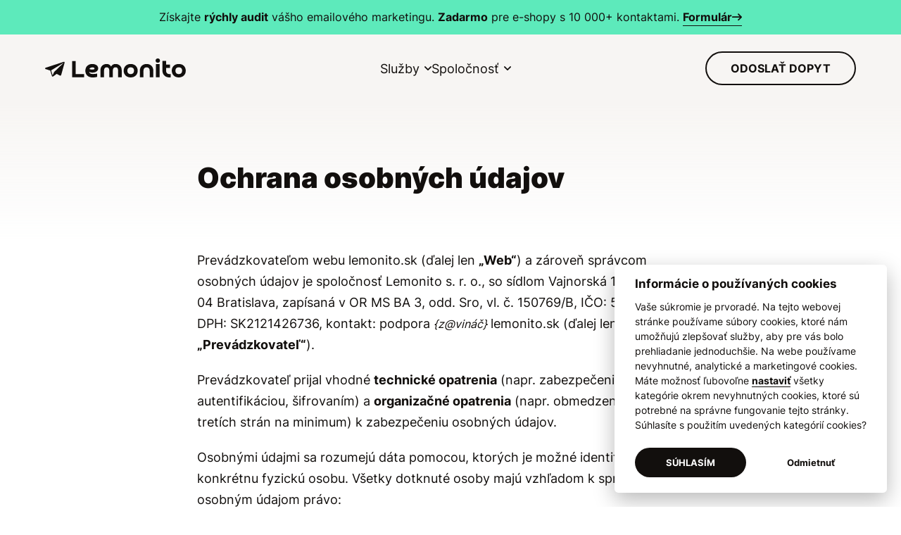

--- FILE ---
content_type: text/html; charset=UTF-8
request_url: https://lemonito.sk/ochrana-osobnych-udajov/
body_size: 7049
content:
<!doctype html><html lang=sk><head><meta charset=utf-8><meta name=viewport content="width=device-width,initial-scale=1,shrink-to-fit=no"><meta http-equiv=X-UA-Compatible content="IE=edge"><title>Ochrana osobných údajov | Lemonito</title><meta name=description content="Stránka neukladá osobné údaje svojich návštevníkov, ktorými by bolo možné identifikovať konkrétnu osobu. Pozrite sa, čo o vás (ne)viem!"><link rel=canonical href=https://lemonito.sk/ochrana-osobnych-udajov/><meta name=robots content="noindex"><link rel=apple-touch-icon sizes=180x180 href=/apple-touch-icon.png><link rel=icon type=image/png sizes=32x32 href=/favicon-32x32.png><link rel=icon type=image/png sizes=16x16 href=/favicon-16x16.png><link rel=manifest href=/site.webmanifest><link rel=mask-icon href=/safari-pinned-tab.svg color=#5deabb><meta name=apple-mobile-web-app-title content="Lemonito"><meta name=application-name content="Lemonito"><meta name=msapplication-TileColor content="#5deabb"><meta name=theme-color content="#5deabb"><link rel=stylesheet href=https://lemonito.sk/assets/main.min.a1f9308d61a25acbcaad94adc6e6a9baddff7a64329f91484d933901b90cdd2f.css integrity="sha256-ofkwjWGiWsvKrZStxuaput3/emQyn5FITZM5AbkM3S8="><meta property="og:title" content="Ochrana osobných údajov | Lemonito"><meta property="og:description" content="Stránka neukladá osobné údaje svojich návštevníkov, ktorými by bolo možné identifikovať konkrétnu osobu. Pozrite sa, čo o vás (ne)viem!"><meta property="og:type" content="website"><meta property="og:url" content="https://lemonito.sk/ochrana-osobnych-udajov/"><meta property="og:image" content="https://lemonito.sk/img/og-banners/email.png"><meta property="og:updated_time" content="2023-11-14T17:24:29+01:00"><meta property="og:site_name" content="Lemonito"><meta property="og:locale" content="sk_SK"><meta name=twitter:card content="summary_large_image"><meta name=twitter:image content="https://lemonito.sk/img/og-banners/email.png"><script>(function(e,t,n,s,o){e[s]=e[s]||[],e[s].push({"gtm.start":(new Date).getTime(),event:"gtm.js"});var a=t.getElementsByTagName(n)[0],i=t.createElement(n),r=s!="dataLayer"?"&l="+s:"";i.async=!0,i.src="https://www.googletagmanager.com/gtm.js?id="+o+r,a.parentNode.insertBefore(i,a)})(window,document,"script","dataLayer","GTM-MBMPCD9")</script></head><body><noscript><iframe src="https://www.googletagmanager.com/ns.html?id=GTM-MBMPCD9" height=0 width=0 style=display:none;visibility:hidden></iframe></noscript><section class=preheader><div class=container-xlarge>Získajte <strong>rýchly audit</strong> vášho emailového marketingu. <strong>Zadarmo</strong> pre&nbsp;e-shopy s&nbsp;10&nbsp;000+ kontaktami.
<a href="/objednavka/?p=audit-v1" data-plan class=preheader-action>Formulár</a></div></section><script>function getQueryParameterValue(e,t){const n=new URLSearchParams(new URL(e).search);return n.get(t)}function removeQueryParameter(e,t){const n=new URL(e);return n.searchParams.delete(t),n.toString()}if(typeof anchorElements=="undefined")var anchorElements=document.querySelectorAll("[data-plan]");anchorElements.forEach(e=>{e.addEventListener("click",t=>{t.preventDefault();const n=getQueryParameterValue(e.href,"p");let s=[n];n!==null&&localStorage.setItem("checkoutItem",JSON.stringify(s));const o=removeQueryParameter(e.href,"p");window.location.href=o})})</script><header class=header><div class=container-xlarge><div class=header-logo><a href=https://lemonito.sk/ aria-label=Lemonito><svg width="203" height="29" viewBox="0 0 203 29" fill="none"><path d="M27.1156 4.97392C26.9885 4.99146 26.8379 5.02653 26.6275 5.08978L.681535 13.7325C.670575 13.7362.660242 13.7397.649596 13.7441.261315 13.8972.010498 14.2657.010498 14.6831.010498 15.1021.262881 15.4725.652727 15.6263.665879 15.6316.678717 15.636.691868 15.6404L7.47864 17.8066l2.5207 8.3737C10.0075 26.2079 10.0178 26.2348 10.0297 26.2611 10.1853 26.6002 10.5207 26.8154 10.8899 26.8154 10.9002 26.8154 10.9102 26.8154 10.9209 26.815 11.1708 26.8069 11.399 26.7011 11.5684 26.5238 11.5828 26.5151 11.5988 26.5113 11.6126 26.5013l5.1284-3.7795 4.7311 2.4484C21.6152 25.2748 21.7912 25.3299 21.9787 25.3299 22.0649 25.3299 22.1538 25.3183 22.243 25.2948 22.6545 25.1852 23.1383 24.7988 23.2873 24.1951L28.1126 6.47507C28.1198 6.44814 28.1255 6.42058 28.1292 6.39303L28.1433 6.28844C28.1624 6.14941 28.1781 6.02854 28.1818 5.95496 28.1944 5.8272 28.2323 5.43829 27.9357 5.16368 27.6426 4.89157 27.2591 4.94856 27.1156 4.97392zM8.72145 17.5899 26.3976 6.61911 26.5357 6.57652C26.417 6.78882 26.2683 6.9839 26.092 7.15707L13.1879 19.8423C13.1867 19.8435 13.1663 19.8632 13.1651 19.8648 12.9897 20.0405 12.8617 20.2597 12.7921 20.5017l-1.8565 4.443-2.21415-7.3548z" fill="#120F0D"/><path d="M56.3413 22.9169V27.77H38.9867V4.00937H44.228V22.9169H56.3413zM63.8344 15.6567c1.3977.5048 2.873.7377 4.3484.7377 1.0094.0 3.1448-.194100000000002 3.1448-1.5918C71.3276 13.4049 69.3475 13.2496 68.3381 13.2496 66.358 13.2496 64.7274 13.7543 63.8344 15.6567zm11.298 6.6002v4.8919C73.0358 27.7312 70.8228 28.003 68.6487 28.003 62.4756 28.003 58.0884 24.3146 58.0884 18.1415c0-6.0954 4.2319-9.9779 10.0944-9.9779C72.1429 8.1636 76.6077 10.1048 76.6077 14.6085 76.6077 19.1121 71.9487 20.8981 68.1439 20.8981 66.5521 20.8981 64.9215 20.5098 63.5238 19.811 64.145 22.4122 66.7074 22.9558 69.0369 22.9558 69.464 22.9558 69.9299 22.9169 70.4734 22.8781 71.017 22.8393 71.5605 22.8005 72.1429 22.7616 72.7252 22.7228 73.2688 22.6452 73.8123 22.5287 74.317 22.4511 74.7829 22.3734 75.1324 22.2569zM110.54 17.2874V27.77h-5.241V17.2874C105.299 16.045 104.988 15.0356 104.406 14.2202 103.785 13.4437 102.853 13.0555 101.572 13.0555 98.9706 13.0555 97.8059 14.8414 97.8059 17.2874V27.77H92.5646V17.2874c0-2.446-1.1647-4.2319-3.76600000000001-4.2319-2.60119999999999.0-3.6883 1.7859-3.6883 4.2319V27.77H79.869V17.2874c0-5.4743 3.6495-9.1238 8.9684-9.1238C91.7105 8.1636 93.807 9.48364 95.2047 11.9684 96.5247 9.48364 98.6989 8.1636 101.533 8.1636 107.046 8.1636 110.54 11.9684 110.54 17.2874zm12.929 5.8237C126.691 23.1111 128.322 21.0922 128.322 18.0639 128.322 16.7827 128.05 15.5015 127.196 14.492c-1.087-1.0871-2.252-1.4365-3.727-1.4365C120.246 13.0555 118.616 15.0356 118.616 18.0639c0 3.1448 1.786 5.0472 4.85299999999999 5.0472zm0 4.853c-5.94.0-10.094-4.0765-10.094-9.9002.0-6.0567 4.27-9.9003 10.094-9.9003 6.018.0 10.094 3.9989 10.094 9.9003.0 6.0566-4.309 9.9002-10.094 9.9002zm32.651-9.9002V27.77H150.879V18.0639C150.879 15.152 149.52 13.0555 146.414 13.0555 143.308 13.0555 141.949 15.152 141.949 18.0639V27.77H136.708V18.0639C136.708 12.2014 140.668 8.1636 146.414 8.1636 152.354 8.1636 156.12 12.3567 156.12 18.0639zM165.205 8.35773V27.77H159.964V8.35773H165.205zm-2.601-2.01888C160.741 6.33885 159.42 5.01881 159.42 3.15523 159.42 1.29165 160.779.010437 162.604.010437 163.575.010437 164.351.321034 164.934.942227 165.477 1.60225 165.749 2.33991 165.749 3.15523 165.749 5.05763 164.506 6.33885 162.604 6.33885zM180.23 9.01774V13.9096H174.523v4.1543c0 3.1448 1.864 5.0472 5.00900000000001 5.0472C179.881 23.1111 180.23 23.0722 180.502 23.0334 180.774 22.9946 181.007 22.9558 181.279 22.9169V27.77C180.929 27.8088 180.658 27.8865 180.463 27.9253 180.23 27.9641 179.842 27.9641 179.337 27.9641c-5.862.0-10.055-4.1542-10.055-9.9002V3.69877H174.523V9.01774H180.23zM192.848 23.1111C196.071 23.1111 197.702 21.0922 197.702 18.0639 197.702 16.7827 197.43 15.5015 196.576 14.492 195.489 13.4049 194.324 13.0555 192.848 13.0555 189.626 13.0555 187.995 15.0356 187.995 18.0639c0 3.1448 1.786 5.0472 4.85300000000001 5.0472zm0 4.853C186.908 27.9641 182.754 23.8876 182.754 18.0639 182.754 12.0072 187.025 8.1636 192.848 8.1636c6.018.0 10.095 3.9989 10.095 9.9003.0 6.0566-4.31 9.9002-10.095 9.9002z" fill="#120F0D"/></svg></a></div><nav class=header-navigation role=navigation><input type=checkbox id=menu-toggle autocomplete=off role=presentation>
<label for=menu-toggle class=menu-toggle>Menu</label><div class=menu-wrapper><div class=menu-title>Dnešné menu
<label for=menu-toggle class="menu-toggle close">Zavrieť</label></div><ul class=menu><li class="menu-item active has-submenu"><span class=item-name>Služby</span><div class=dropdown><ul class=submenu><li class=submenu-item><a href=https://lemonito.sk/emailovy-marketing/ class=lozad data-background-image=https://lemonito.sk/img/icons/bubble-envelope.svg><div><span class=item-name>Emailový marketing</span></div><span class=item-description>Automatizovaný a personalizovaný emailing s merateľnými výsledkami.</span></a></li><li class=submenu-item><a href=https://lemonito.sk/sms-marketing/ class=lozad data-background-image=https://lemonito.sk/img/icons/bubble-sms.svg><div><span class=item-name>SMS marketing</span></div><span class=item-description>Výkonné SMS správy s personalizáciou a automatizáciou vrátane reportov.</span></a></li><li class=submenu-item><a href=https://lemonito.sk/sprava-kontaktov/ class=lozad data-background-image=https://lemonito.sk/img/icons/bubble-users.svg><div><span class=item-name>Správa kontaktov</span></div><span class=item-description>Rozširovanie databázy kontaktov a zlepšovanie ich dát pre hodnotnejšie výsledky.</span></a></li></ul><div class="promo desktop-only"><div class=promo-info><span class=promo-title>Lemonito Akadémia</span>
<span class=promo-body>1x týždenne získate zadarmo 2-4 tipy ako zlepšiť emailový marketing.</span></div><div class=promo-action><a href=https://lemonito.sk/akademia/ class="bttn bttn-alt bttn-tiny">Viac o akadémii</a></div></div></div></li><li class="menu-item has-submenu"><span class=item-name>Spoločnosť</span><div class=dropdown><ul class=submenu><li class=submenu-item><a href=https://lemonito.sk/o-nas/ class=lozad data-background-image=https://lemonito.sk/img/icons/bubble-organization.svg><div><span class=item-name>O Lemonito</span></div><span class=item-description>Digitálna agentúra špecializujúca sa na automatizáciu a personalizáciu.</span></a></li><li class=submenu-item><a href=https://lemonito.sk/podpora/ class=lozad data-background-image=https://lemonito.sk/img/icons/bubble-help.svg><div><span class=item-name>Podpora a kontakty</span></div><span class=item-description>Potrebujete pomôcť s e-mailingom alebo SMS? Chatujte alebo napíšte.</span></a></li><li class=submenu-item><a href=https://lemonito.sk/akademia/ class=lozad data-background-image=https://lemonito.sk/img/icons/bubble-certificate.svg><div><span class=item-name>Lemonito Akadémia</span></div><span class=item-description>1x týždenne získate zadarmo 2-4 tipy ako zlepšiť emailový marketing.</span></a></li><li class=submenu-item><a href=https://lemonito.sk/kariera/ class=lozad data-background-image=https://lemonito.sk/img/icons/bubble-resume.svg><div><span class=item-name>Kariéra</span>
<span class='badge-small badge-lavender'>2 POZÍCIE</span></div><span class=item-description>Automatizácia je budúcnosť a vy máte šancu stať sa jej súčasťou!</span></a></li></ul></div></li></ul></div></nav><div class=header-action><a href=https://lemonito.sk/objednavka/ class="bttn bttn-alt">Odoslať dopyt</a></div></div></header><main><article class=post><div class=post-header><div class=container-medium><h1 class=heading-1>Ochrana osobných údajov</h1></div></div><div class="post-content container-medium article"><p>Prevádzkovateľom webu lemonito.sk (ďalej len <strong>„Web“</strong>) a zároveň správcom osobných údajov je spoločnosť Lemonito s. r. o., so sídlom Vajnorská 1358/88, 831 04 Bratislava, zapísaná v OR MS BA 3, odd. Sro, vl. č. 150769/B, IČO: 53605063, IČ DPH: SK2121426736, kontakt: podpora <em style=font-size:1.6rem>{z@vináč}</em> lemonito.sk (ďalej len <strong>„Prevádzkovateľ“</strong>).</p><p>Prevádzkovateľ prijal vhodné <strong>technické opatrenia</strong> (napr. zabezpečenie heslami, autentifikáciou, šifrovaním) a <strong>organizačné opatrenia</strong> (napr. obmedzenie prístupu tretích strán na minimum) k zabezpečeniu osobných údajov.</p><p>Osobnými údajmi sa rozumejú dáta pomocou, ktorých je možné identifikovať konkrétnu fyzickú osobu. Všetky dotknuté osoby majú vzhľadom k spracovávaným osobným údajom právo:</p><ul><li>vyžadovať prístup k nim, prípadne získať ich kópiu</li><li>na opravu, obmedzenie alebo výmaz</li><li>na prenositeľnosť k inému správcovi</li><li>vzniesť námietky o ich spracovávaní</li><li>podať sťažnosť v prípade pochybností na ÚOOÚ</li><li>odvolať súhlas elektronicky (<a href=/podpora/>kontakty</a>) alebo písomne na adrese Prevádzkovateľa</li></ul><p><strong>Technické a bezpečnostné zabezpečenie</strong> webovej stránky poskytuje tretia strana, ktorá vystupuje v pozícii spracovateľa osobných údajov a Prevádzkovateľ s ňou má uzavretú spracovateľskú zmluvu:</p><ul><li>Netlify Inc., California - USA, zastúpená VeraSafe Ireland Ltd., Írsko</li></ul><p>Prevádzkovateľ na Webe používa súbory cookies. Iné ako nevyhnutné cookies sú používané len s vašim súhlasom. <a href=# data-cc=c-settings>Informácie a nastavenia</a>.</p><p>Tieto podmienky ochrany osobných údajov sú platné od 1. júna 2023.</p></div></article><section class="benefits section"><div class="section-heading container-medium"><h2 class="title heading-2 text-gradient-ladies">Prečo malé aj veľké firmy&nbsp;<br>dôverujú Lemonito</h2></div><div class="benefits-content container-xlarge"><div class="card microscope"><h3 class="card-title heading-3">Skúsenosti malé aj veľké</h3><div class=card-body><p>Za&nbsp;posledných 15&nbsp;rokov sme pracovali s&nbsp;databázami od&nbsp;1&nbsp;000 do&nbsp;250&nbsp;000 kontaktov.</p></div></div><div class="card meditation"><h3 class="card-title heading-3">Ušetrený čas</h3><div class=card-body><p>Spravujeme automatizovaný marketing bez spotreby vášho času. Poviete nám iba, kde sa nachádzate.</p></div></div><div class="card robot"><h2 class="card-title heading-3">Bezkonkurenčnosť</h2><div class=card-body><p>Stabilný zdroj rastu a opakovaných nákupov vďaka rokmi overenej stratégii už od 399&nbsp;€/mesiac.</p></div></div></div></section><section class="clients section"><div class=container-xlarge><h3 class=heading-4>Klienti, ktorým sme pomohli rásť</h3><div class=carousel-wrapper><div class=carousel><div class=carousel-item><img class="carousel-image lozad" data-src=https://lemonito.sk/img/clients/logo-koku.png alt=KOKU></div><div class=carousel-item><a href="https://www.craftholsters.com/?utm_source=lemonito.sk&amp;utm_medium=referral" target=_blank rel=noopener><img class="carousel-image lozad" data-src=https://lemonito.sk/img/clients/logo-craftholsters.png alt="Craft Holsters"></a></div><div class=carousel-item><a href="https://www.perfetto.sk/?utm_source=lemonito.sk&amp;utm_medium=referral" target=_blank rel=noopener><img class="carousel-image lozad" data-src=https://lemonito.sk/img/clients/logo-perfetto.png alt=Perfetto></a></div><div class=carousel-item><img class="carousel-image lozad" data-src=https://lemonito.sk/img/clients/logo-peqne.png alt=PEQNE></div><div class=carousel-item><img class="carousel-image lozad" data-src=https://lemonito.sk/img/clients/logo-biutli.png alt=Biu:tli></div><div class=carousel-item><img class="carousel-image lozad" data-src=https://lemonito.sk/img/clients/logo-egne.png alt=EGNE></div><div class=carousel-item><img class="carousel-image lozad" data-src=https://lemonito.sk/img/clients/logo-bioseptik.png alt=Bioseptik></div><div class=carousel-item><img class="carousel-image lozad" data-src=https://lemonito.sk/img/clients/logo-fitstream.png alt=FITSTREAM></div><div class=carousel-item><img class="carousel-image lozad" data-src=https://lemonito.sk/img/clients/logo-medicovi.png alt=Medicovi></div><div class=carousel-item><img class="carousel-image lozad" data-src=https://lemonito.sk/img/clients/logo-bartos.png alt="Reklama Bartoš"></div><div class=carousel-item><img class="carousel-image lozad" data-src=https://lemonito.sk/img/clients/logo-mind-the-gap.png alt="Mind The Gap"></div><div class=carousel-item><img class="carousel-image lozad" data-src=https://lemonito.sk/img/clients/logo-sedooz.png alt=Sedooz></div><div class=carousel-item><img class="carousel-image lozad" data-src=https://lemonito.sk/img/clients/logo-nugosu.png alt=NUGOSU></div></div><script>class Carousel{constructor(e,t={}){const{speed:n=1,pauseOnHover:s=!0}=t;if(this.container=e,this.speed=n,this.pauseOnHover=s,this.scrollAmount=0,this.isHovering=!1,this.scrollRaf=null,!this.container)throw new Error(`No element found`);this.scrollClients=this.scrollClients.bind(this)}init(){this.cloneChildren(),this.addEventListeners(),this.addIntersectionObserver()}cloneChildren(){const e=Array.from(this.container.children);e.forEach(e=>this.container.appendChild(e.cloneNode(!0)))}addEventListeners(){this.pauseOnHover&&(this.container.addEventListener("mouseenter",()=>this.isHovering=!0),this.container.addEventListener("mouseleave",()=>this.isHovering=!1))}addIntersectionObserver(){const e=new IntersectionObserver(e=>{e.forEach(e=>{e.isIntersecting?this.startScrolling():this.stopScrolling()})});e.observe(this.container)}scrollClients(){this.isHovering||(this.scrollAmount+=this.speed,this.scrollAmount>=1&&(this.container.scrollLeft+=Math.floor(this.scrollAmount),this.scrollAmount%=1)),this.container.scrollLeft>=this.container.scrollWidth/2&&(this.container.scrollLeft=0),this.scrollRaf=requestAnimationFrame(this.scrollClients)}startScrolling(){this.scrollRaf||this.scrollClients()}stopScrolling(){this.scrollRaf&&(cancelAnimationFrame(this.scrollRaf),this.scrollRaf=null)}}document.addEventListener("DOMContentLoaded",()=>{const e=document.querySelectorAll(".carousel");e.forEach(e=>{try{const t=new Carousel(e,{speed:.6,pauseOnHover:!0});t.init()}catch(e){console.error(e)}})})</script></div></div></section></main><aside class=academy><div class=container-xlarge><div class=academy-box><div class=academy-content><h3 class="title heading-2 text-gradient-sunrise">LEMONITO AKADÉMIA</h3><div class=description><p>1x týždenne získate zadarmo 2-4 tipy ako zlepšiť emailový marketing.</p></div><div class=action><a href=https://lemonito.sk/akademia/ class="bttn bttn-link icon-arrow-right">Viac o akadémii</a></div></div><form class='academy-form' data-validate-form method='POST' name='Lemonito Akadémia' novalidate><input type='hidden' name='form-name' value='Lemonito Akadémia' /><div class=full-width><input id=email-address type=email name="Emailová adresa" placeholder="Emailová adresa" required></div><div class=full-width><button type=submit>Prihlásiť sa</button></div><div style=position:absolute;left:-5e3px><input id=source-url type=hidden name=URL tabindex=-1 value=https://lemonito.sk/ochrana-osobnych-udajov/>
<input id=otrava type=text name=otrava tabindex=-1>
<input id=form-subject type=hidden name=subject value="Registrácia v Lemonito Akadémii" data-remove-prefix></div></form></div></div></aside><footer class=footer><div class="footer-links container-xlarge"><div class=links-column><h4 class=column-title>Služby</h4><ul class=column-body><li class=link-name><a href=https://lemonito.sk/emailovy-marketing/>Emailový marketing</a></li><li class=link-name><a href=https://lemonito.sk/sms-marketing/>SMS marketing</a></li><li class=link-name><a href=https://lemonito.sk/sprava-kontaktov/>Správa kontaktov</a></li></ul></div><div class=links-column><h4 class=column-title>Štúdie</h4><ul class=column-body><li class=link-name><a>E-commerce</a>
<span class='badge-small badge-mint'>ČOSKORO</span></li><li class=link-name><a>Retail</a>
<span class='badge-small badge-mint'>ČOSKORO</span></li><li class=link-name><a>Cestovný ruch</a>
<span class='badge-small badge-mint'>ČOSKORO</span></li><li class=link-name><a>Gastro</a>
<span class='badge-small badge-mint'>ČOSKORO</span></li><li class=link-name><a>Reality</a>
<span class='badge-small badge-mint'>ČOSKORO</span></li><li class=link-name><a>Ľudské zdroje (HR)</a>
<span class='badge-small badge-mint'>ČOSKORO</span></li></ul></div><div class=links-column><h4 class=column-title>Spoločnosť</h4><ul class=column-body><li class=link-name><a href=https://lemonito.sk/o-nas/>O Lemonito</a></li><li class=link-name><a href=https://lemonito.sk/podpora/>Podpora a kontakty</a></li><li class=link-name><a href=https://lemonito.sk/akademia/>Lemonito Akadémia</a></li><li class=link-name><a href=https://lemonito.sk/kariera/>Kariéra</a>
<span class='badge-small badge-lavender'>2 POZÍCIE</span></li></ul></div></div><div class="footer-recap container-xlarge"><div class=footer-logo><a href=https://lemonito.sk/ aria-label=Lemonito><svg width="203" height="29" viewBox="0 0 203 29" fill="none"><path d="M27.1156 4.97392C26.9885 4.99146 26.8379 5.02653 26.6275 5.08978L.681535 13.7325C.670575 13.7362.660242 13.7397.649596 13.7441.261315 13.8972.010498 14.2657.010498 14.6831.010498 15.1021.262881 15.4725.652727 15.6263.665879 15.6316.678717 15.636.691868 15.6404L7.47864 17.8066l2.5207 8.3737C10.0075 26.2079 10.0178 26.2348 10.0297 26.2611 10.1853 26.6002 10.5207 26.8154 10.8899 26.8154 10.9002 26.8154 10.9102 26.8154 10.9209 26.815 11.1708 26.8069 11.399 26.7011 11.5684 26.5238 11.5828 26.5151 11.5988 26.5113 11.6126 26.5013l5.1284-3.7795 4.7311 2.4484C21.6152 25.2748 21.7912 25.3299 21.9787 25.3299 22.0649 25.3299 22.1538 25.3183 22.243 25.2948 22.6545 25.1852 23.1383 24.7988 23.2873 24.1951L28.1126 6.47507C28.1198 6.44814 28.1255 6.42058 28.1292 6.39303L28.1433 6.28844C28.1624 6.14941 28.1781 6.02854 28.1818 5.95496 28.1944 5.8272 28.2323 5.43829 27.9357 5.16368 27.6426 4.89157 27.2591 4.94856 27.1156 4.97392zM8.72145 17.5899 26.3976 6.61911 26.5357 6.57652C26.417 6.78882 26.2683 6.9839 26.092 7.15707L13.1879 19.8423C13.1867 19.8435 13.1663 19.8632 13.1651 19.8648 12.9897 20.0405 12.8617 20.2597 12.7921 20.5017l-1.8565 4.443-2.21415-7.3548z" fill="#120F0D"/><path d="M56.3413 22.9169V27.77H38.9867V4.00937H44.228V22.9169H56.3413zM63.8344 15.6567c1.3977.5048 2.873.7377 4.3484.7377 1.0094.0 3.1448-.194100000000002 3.1448-1.5918C71.3276 13.4049 69.3475 13.2496 68.3381 13.2496 66.358 13.2496 64.7274 13.7543 63.8344 15.6567zm11.298 6.6002v4.8919C73.0358 27.7312 70.8228 28.003 68.6487 28.003 62.4756 28.003 58.0884 24.3146 58.0884 18.1415c0-6.0954 4.2319-9.9779 10.0944-9.9779C72.1429 8.1636 76.6077 10.1048 76.6077 14.6085 76.6077 19.1121 71.9487 20.8981 68.1439 20.8981 66.5521 20.8981 64.9215 20.5098 63.5238 19.811 64.145 22.4122 66.7074 22.9558 69.0369 22.9558 69.464 22.9558 69.9299 22.9169 70.4734 22.8781 71.017 22.8393 71.5605 22.8005 72.1429 22.7616 72.7252 22.7228 73.2688 22.6452 73.8123 22.5287 74.317 22.4511 74.7829 22.3734 75.1324 22.2569zM110.54 17.2874V27.77h-5.241V17.2874C105.299 16.045 104.988 15.0356 104.406 14.2202 103.785 13.4437 102.853 13.0555 101.572 13.0555 98.9706 13.0555 97.8059 14.8414 97.8059 17.2874V27.77H92.5646V17.2874c0-2.446-1.1647-4.2319-3.76600000000001-4.2319-2.60119999999999.0-3.6883 1.7859-3.6883 4.2319V27.77H79.869V17.2874c0-5.4743 3.6495-9.1238 8.9684-9.1238C91.7105 8.1636 93.807 9.48364 95.2047 11.9684 96.5247 9.48364 98.6989 8.1636 101.533 8.1636 107.046 8.1636 110.54 11.9684 110.54 17.2874zm12.929 5.8237C126.691 23.1111 128.322 21.0922 128.322 18.0639 128.322 16.7827 128.05 15.5015 127.196 14.492c-1.087-1.0871-2.252-1.4365-3.727-1.4365C120.246 13.0555 118.616 15.0356 118.616 18.0639c0 3.1448 1.786 5.0472 4.85299999999999 5.0472zm0 4.853c-5.94.0-10.094-4.0765-10.094-9.9002.0-6.0567 4.27-9.9003 10.094-9.9003 6.018.0 10.094 3.9989 10.094 9.9003.0 6.0566-4.309 9.9002-10.094 9.9002zm32.651-9.9002V27.77H150.879V18.0639C150.879 15.152 149.52 13.0555 146.414 13.0555 143.308 13.0555 141.949 15.152 141.949 18.0639V27.77H136.708V18.0639C136.708 12.2014 140.668 8.1636 146.414 8.1636 152.354 8.1636 156.12 12.3567 156.12 18.0639zM165.205 8.35773V27.77H159.964V8.35773H165.205zm-2.601-2.01888C160.741 6.33885 159.42 5.01881 159.42 3.15523 159.42 1.29165 160.779.010437 162.604.010437 163.575.010437 164.351.321034 164.934.942227 165.477 1.60225 165.749 2.33991 165.749 3.15523 165.749 5.05763 164.506 6.33885 162.604 6.33885zM180.23 9.01774V13.9096H174.523v4.1543c0 3.1448 1.864 5.0472 5.00900000000001 5.0472C179.881 23.1111 180.23 23.0722 180.502 23.0334 180.774 22.9946 181.007 22.9558 181.279 22.9169V27.77C180.929 27.8088 180.658 27.8865 180.463 27.9253 180.23 27.9641 179.842 27.9641 179.337 27.9641c-5.862.0-10.055-4.1542-10.055-9.9002V3.69877H174.523V9.01774H180.23zM192.848 23.1111C196.071 23.1111 197.702 21.0922 197.702 18.0639 197.702 16.7827 197.43 15.5015 196.576 14.492 195.489 13.4049 194.324 13.0555 192.848 13.0555 189.626 13.0555 187.995 15.0356 187.995 18.0639c0 3.1448 1.786 5.0472 4.85300000000001 5.0472zm0 4.853C186.908 27.9641 182.754 23.8876 182.754 18.0639 182.754 12.0072 187.025 8.1636 192.848 8.1636c6.018.0 10.095 3.9989 10.095 9.9003.0 6.0566-4.31 9.9002-10.095 9.9002z" fill="#120F0D"/></svg></a></div><div class=footer-legal><ul class=legal-links><li class=link-name><a href=https://lemonito.sk/ochrana-osobnych-udajov/ data-cc=c-settings>Cookies</a></li></ul></div></div></footer><script src=https://lemonito.sk/assets/main.min.bfb1508393bb37e64c719297925ffafb397ea1dc23717f9a0d1f644ce66b8cc7.js integrity="sha256-v7FQg5O7N+ZMcZKXkl/6+zl+odwjcX+aDR9kTOZrjMc=" defer></script></body></html>

--- FILE ---
content_type: text/css; charset=UTF-8
request_url: https://lemonito.sk/assets/main.min.a1f9308d61a25acbcaad94adc6e6a9baddff7a64329f91484d933901b90cdd2f.css
body_size: 19518
content:
@-webkit-keyframes scaleout{from{transform:scale(0)}to{transform:scale(1);opacity:0}}@keyframes scaleout{from{transform:scale(0)}to{transform:scale(1);opacity:0}}@-webkit-keyframes text-rotate{0%{transform:translate3d(0,100%,0)}4%{transform:translate3d(0,0,0)}25%{transform:translate3d(0,0,0)}29%{transform:translate3d(0,-100%,0)}100%{transform:translate3d(0,-100%,0)}}@keyframes text-rotate{0%{transform:translate3d(0,100%,0)}4%{transform:translate3d(0,0,0)}25%{transform:translate3d(0,0,0)}29%{transform:translate3d(0,-100%,0)}100%{transform:translate3d(0,-100%,0)}}@font-face{font-display:swap;font-family:inter;font-style:normal;font-weight:400;src:url(../fonts/inter-regular.woff2)format("woff2"),url(../fonts/inter-regular.woff)format("woff")}@font-face{font-display:swap;font-family:inter;font-style:normal;font-weight:700;src:url(../fonts/inter-bold.woff2)format("woff2"),url(../fonts/inter-bold.woff)format("woff")}@font-face{font-display:swap;font-family:inter;font-style:normal;font-weight:900;src:url(../fonts/inter-black.woff2)format("woff2"),url(../fonts/inter-black.woff)format("woff")}*,*:before,*:after{box-sizing:border-box}html,body{margin:0;height:100%;line-height:1.5;font-family:inter,sans-serif;font-display:swap;-webkit-font-smoothing:antialiased;-webkit-text-size-adjust:100%}img,picture,video,canvas,svg{display:block;max-width:100%}input,button,textarea,select,fieldset,legend,a{margin:0;padding:0;font:inherit;appearance:none;box-sizing:border-box}input:focus,input:active,button:focus,button:active,textarea:focus,textarea:active,select:focus,select:active,fieldset:focus,fieldset:active,legend:focus,legend:active,a:focus,a:active{outline:none;box-shadow:none}p,h1,h2,h3,h4,h5,h6{margin:0;overflow-wrap:break-word;hyphens:auto}a{text-decoration:none}strong,b{font-weight:700}em,i{font-style:italic}ul,ol,menu{margin:0;padding:0;list-style:none}table{border-collapse:collapse;border-spacing:0}blockquote,q{quotes:none}blockquote:before,blockquote:after,q:before,q:after{content:"";content:none}.container-xlarge,.container-large,.container-medium,.container-small{width:100%;margin:0 auto;padding:0 1.2rem}@media(min-width:20rem){.container-xlarge,.container-large,.container-medium,.container-small{padding:0 1.6rem}}.container-small{max-width:48rem}@media(min-width:31.25rem){.container-small{padding:0}}.container-medium{max-width:72rem}@media(min-width:48rem){.container-medium{padding:0}}.container-large{max-width:96rem}@media(min-width:60rem){.container-large{padding:0 2.4rem}}@media(min-width:73.125rem){.container-large{padding:0}}.container-xlarge{max-width:120rem}@media(min-width:60rem){.container-xlarge{padding:0 2.4rem}}@media(min-width:90rem){.container-xlarge{padding:0}}.section{display:flex;flex-direction:column;gap:4rem;padding-top:4rem;padding-bottom:4rem}@media(min-width:48rem){.section{gap:4.8rem;padding-top:4.8rem;padding-bottom:4.8rem}}@media(min-width:73.125rem){.section{gap:6.4rem;padding-top:6.4rem;padding-bottom:6.4rem}}.section.pt-only{padding-bottom:0}.section.pb-only{padding-top:0}.section-heading{display:flex;flex-direction:column;gap:2rem;align-items:center;text-align:center}@media(min-width:48rem){.section-heading{gap:2.4rem}}.section-heading .title{padding:0}.section-heading .title:has(br){hyphens:none}@media(min-width:25rem){.section-heading .title:has(br){hyphens:auto}}.section-heading .title br{display:none}@media(min-width:25rem){.section-heading .title br{display:inline}}.section-heading .description{color:#6a5b4e;font-size:1.4rem;line-height:150%;font-weight:400}@media(min-width:20rem){.section-heading .description{font-size:1.6rem;line-height:150%;font-weight:400}}@media(min-width:48rem){.section-heading .description{font-size:1.8rem;line-height:150%;font-weight:400}}hr{height:.1rem;margin:1.6rem auto;background-image:linear-gradient(to right,#833AB4,#FD1D1D,#FCB045);border:none}@media(min-width:25rem){hr{margin:2.4rem 0}}@media(min-width:60rem){hr{margin:2.4rem -8rem}}mark{display:inline-block;padding:.3rem .6em;background-color:#f2f1fb;border-radius:.5rem;vertical-align:top;box-decoration-break:clone}html{font-size:62.5%}body{font-size:1.6rem;color:#120f0d}h1,.heading-1{padding-bottom:2rem;font-size:2rem;line-height:140%;font-weight:700}@media(min-width:20rem){h1,.heading-1{padding-bottom:2.4rem;font-size:2.6rem;line-height:140%;font-weight:900}}@media(min-width:25rem){h1,.heading-1{font-size:3rem;line-height:140%;font-weight:900}}@media(min-width:48rem){h1,.heading-1{padding-bottom:3.2rem;font-size:4rem;line-height:140%;font-weight:900}}@media(min-width:73.125rem){h1,.heading-1{padding-bottom:4rem;font-size:5.2rem;line-height:140%;font-weight:900}}h2,.heading-2{padding-bottom:1.6rem;font-size:1.8rem;line-height:150%;font-weight:700}@media(min-width:20rem){h2,.heading-2{padding-bottom:2rem;font-size:2.6rem;line-height:140%;font-weight:900}}@media(min-width:48rem){h2,.heading-2{padding-bottom:2.4rem;font-size:3rem;line-height:140%;font-weight:900}}@media(min-width:73.125rem){h2,.heading-2{padding-bottom:3.2rem;font-size:4rem;line-height:140%;font-weight:900}}h3,.heading-3{padding-bottom:1.2rem;font-size:1.6rem;line-height:150%;font-weight:700}@media(min-width:20rem){h3,.heading-3{padding-bottom:1.6rem;font-size:2rem;line-height:140%;font-weight:700}}@media(min-width:48rem){h3,.heading-3{padding-bottom:2rem;font-size:2.4rem;line-height:140%;font-weight:700}}h4,.heading-4{padding-bottom:.6rem;font-size:1.4rem;line-height:150%;font-weight:700}@media(min-width:20rem){h4,.heading-4{padding-bottom:.8rem;font-size:1.6rem;line-height:150%;font-weight:700}}@media(min-width:48rem){h4,.heading-4{padding-bottom:1.6rem;font-size:1.8rem;line-height:150%;font-weight:700}}.article p,.article li,.article strong,.article b,.article em,.article i,.article blockquote{font-size:1.3rem;line-height:150%;font-weight:400}@media(min-width:20rem){.article p,.article li,.article strong,.article b,.article em,.article i,.article blockquote{font-size:1.6rem;line-height:170%;font-weight:400}}@media(min-width:48rem){.article p,.article li,.article strong,.article b,.article em,.article i,.article blockquote{font-size:1.8rem;line-height:170%;font-weight:400}}.article strong,.article b,.article a{font-weight:700}.article a{color:#ff6969}.article p,.article ul,.article ol{padding:.5rem 0}@media(min-width:20rem){.article p,.article ul,.article ol{padding:.7rem 0}}@media(min-width:48rem){.article p,.article ul,.article ol{padding:1rem 0}}.article li{padding-left:2rem}@media(min-width:20rem){.article li{padding-left:2.3rem}}@media(min-width:48rem){.article li{padding-left:2.6rem}}.article ul li{background:url(data:image/svg+xml;utf-8,%3Csvg%20width=%2233%22%20height=%2232%22%20viewBox=%220%200%2033%2032%22%20fill=%22none%22%20xmlns=%22http://www.w3.org/2000/svg%22%3E%3Cpath%20d=%22M31.7692%204.07492C31.6249%204.09484%2031.4538%204.13466%2031.2149%204.20649L1.75175%2014.0208C1.7393%2014.025%201.72757%2014.0289%201.71548%2014.0339%201.27456%2014.2078.989746%2014.6263.989746%2015.1003c0%20.4757.286594.8964.729294%201.071C1.73397%2016.1773%201.74855%2016.1823%201.76348%2016.1873l7.70678%202.4599L12.3327%2028.156C12.3419%2028.1873%2012.3536%2028.2179%2012.3672%2028.2477%2012.5439%2028.6328%2012.9247%2028.8771%2013.3439%2028.8771%2013.3557%2028.8771%2013.367%2028.8771%2013.3791%2028.8768%2013.6629%2028.8675%2013.9221%2028.7473%2014.1145%2028.5461%2014.1308%2028.5361%2014.1489%2028.5318%2014.1646%2028.5205l5.8236-4.2918%205.3725%202.7802C25.5232%2027.1277%2025.723%2027.1902%2025.936%2027.1902%2026.0338%2027.1902%2026.1347%2027.1771%2026.2361%2027.1504%2026.7033%2027.026%2027.2527%2026.5872%2027.4219%2025.9016L32.9014%205.77956C32.9096%205.74898%2032.916%205.71769%2032.9202%205.6864L32.9362%205.56764C32.9579%205.40976%2032.9757%205.27251%2032.98%205.18895%2032.9942%205.04387%2033.0372%204.60224%2032.7005%204.2904%2032.3677%203.98141%2031.9321%204.04612%2031.7692%204.07492zM10.8816%2018.4011%2030.9539%205.94312%2031.1107%205.89477C30.9759%206.13585%2030.807%206.35737%2030.6068%206.554L15.9535%2020.9588C15.9521%2020.9602%2015.929%2020.9826%2015.9275%2020.9844%2015.7284%2021.1838%2015.583%2021.4328%2015.5041%2021.7076l-2.1083%205.0453-2.5142-8.3518z%22%20fill=%22%23120F0D%22/%3E%3C/svg%3E)no-repeat 0 .45rem;background-size:1rem}@media(min-width:20rem){.article ul li{background-position:0 .85rem}}@media(min-width:48rem){.article ul li{background-size:1.2rem;background-position:0 .95rem}}.article ol{counter-reset:item}.article ol li{position:relative}.article ol li:before{position:absolute;left:0;content:counter(item)".";counter-increment:item;font-size:1.3rem;line-height:150%;font-weight:700}@media(min-width:20rem){.article ol li:before{top:.2rem;font-size:1.4rem;line-height:150%;font-weight:700;line-height:170%}}@media(min-width:48rem){.article ol li:before{font-size:1.6rem;line-height:150%;font-weight:700;line-height:170%}}.article li+li{margin-top:.7rem}@media(min-width:20rem){.article li+li{margin-top:1rem}}.nocopy{user-select:none;pointer-events:none}[class*=text-gradient-]{display:inline-block;-webkit-background-clip:text;-webkit-text-fill-color:transparent}.text-gradient-ladies{background-image:linear-gradient(to right,#5106A7,#FEBAFF,#FF5B7C)}.text-gradient-sunrise{background-image:linear-gradient(to right,#833AB4,#FD1D1D,#FCB045)}.text-gradient-sunset{background-image:linear-gradient(to right,#FF8844,#EC1161,#52076F)}.text-gradient-azure{background-image:linear-gradient(to right,#215273,#55C595,#BEDCC1)}.text-rotate{position:relative;display:flex;flex-direction:column;align-items:center;overflow:hidden}.text-rotate .rotate-item{position:absolute;height:100%;transform:translate3d(0,100%,0);animation:text-rotate 20s infinite;transition-timing-function:cubic-bezier(.2,.5,.3,1)}.text-rotate .rotate-item:nth-of-type(1){position:relative}.text-rotate .rotate-item:nth-of-type(2){animation-delay:5s}.text-rotate .rotate-item:nth-of-type(3){animation-delay:10s}.text-rotate .rotate-item:nth-of-type(4){animation-delay:15s}details{background-image:linear-gradient(#fff,#fff),linear-gradient(to right,#5106A7,#FEBAFF,#FF5B7C);background-origin:border-box;background-clip:padding-box,border-box;border:.1rem double transparent;border-radius:2.4rem;overflow:hidden}details:focus-within{box-shadow:0 0 0 .4rem #A1E5FB}details summary{display:grid;grid-template-columns:1fr 1.05rem;gap:1.05rem;align-items:center;padding:1rem 1.5rem;list-style:none;font-size:1.3rem;line-height:150%;font-weight:700;cursor:pointer}@media(min-width:20rem){details summary{grid-template-columns:1fr 1.4rem;gap:1.4rem;padding:1.6rem 2rem;font-size:1.6rem;line-height:150%;font-weight:700}}@media(min-width:48rem){details summary{grid-template-columns:1fr 1.82rem;gap:3.2rem;padding:2.4rem 3.2rem;font-size:2rem;line-height:140%;font-weight:700}}details summary:focus{outline:none}details summary::-webkit-details-marker{display:none}details summary:after{content:"";display:inline-block;width:1.05rem;height:1.05rem;background-image:url(data:image/svg+xml;utf-8,%3Csvg%20width=%2232%22%20height=%2232%22%20viewBox=%220%200%2032%2032%22%20fill=%22none%22%20xmlns=%22http://www.w3.org/2000/svg%22%3E%3Cpath%20d=%22m16%2032c-.6476.0-1.1901-.2194-1.6274-.6583-.4389-.4373-.6583-.9798-.6583-1.6274v-11.429H2.2853c-.64761.0-1.1908-.2194-1.6297-.6583-.43733-.4373-.656-.9798-.656-1.6274s.21867-1.1909.656-1.6297c.43886-.4373.9821-.656%201.6297-.656h11.429V2.2849c0-.64761.2194-1.1908.6583-1.6297.4373-.43733.9798-.656%201.6274-.656s1.1909.21867%201.6297.656c.4373.43886.656.9821.656%201.6297v11.429h11.429c.6476.0%201.1901.2187%201.6274.656.4389.4388.6583.9821.6583%201.6297s-.2194%201.1901-.6583%201.6274c-.4373.4389-.9798.6583-1.6274.6583h-11.429v11.429c0%20.6476-.2187%201.1901-.656%201.6274C17.1909%2031.7806%2016.6476%2032%2016%2032z%22%20fill=%22%23120F0D%22/%3E%3C/svg%3E);background-size:1.05rem;background-repeat:no-repeat;transition:.5s}@media(min-width:20rem){details summary:after{width:1.4rem;height:1.4rem;background-size:1.4rem}}@media(min-width:48rem){details summary:after{width:1.82rem;height:1.82rem;background-size:1.82rem}}details .article{padding:0 1.5rem .5rem}@media(min-width:20rem){details .article{padding:0 2rem .5rem}}@media(min-width:48rem){details .article{padding:0 3.2rem 1rem}}details .article>*{font-size:1.3rem;line-height:150%;font-weight:400;color:#6a5b4e}@media(min-width:20rem){details .article>*{font-size:1.4rem;line-height:150%;font-weight:400}}@media(min-width:48rem){details .article>*{font-size:1.6rem;line-height:150%;font-weight:400}}details .article>* strong,details .article>* b{font-size:1.3rem;line-height:150%;font-weight:700}@media(min-width:20rem){details .article>* strong,details .article>* b{font-size:1.4rem;line-height:150%;font-weight:700}}@media(min-width:48rem){details .article>* strong,details .article>* b{font-size:1.6rem;line-height:150%;font-weight:700}}details[open] summary:after{transform:rotate(135deg)}.alert-success{padding:.8rem 1.2rem;background-color:#b7f6e1;background-image:linear-gradient(#B7F6E1,#B7F6E1),linear-gradient(to right,#215273,#55C595,#BEDCC1);background-origin:border-box;background-clip:padding-box,border-box;border:.1rem double transparent;border-radius:2.4rem;border-radius:2rem;font-size:1.3rem;line-height:150%;font-weight:400}@media(min-width:20rem){.alert-success{display:grid;grid-template-columns:min-content 1fr;align-items:center;gap:1.2rem;border-radius:2.4rem;font-size:1.4rem;line-height:150%;font-weight:400}}@media(min-width:25rem){.alert-success{grid-column:span 2;gap:1.8rem;padding:1.2rem 1.8rem}}@media(min-width:31.25rem){.alert-success{gap:2.4rem;padding:1.6rem 2.4rem;font-size:1.6rem;line-height:150%;font-weight:400}}@media(min-width:20rem){.alert-success:before{content:"";width:1.4rem;height:1.4rem;background:url(data:image/svg+xml;utf-8,%3Csvg%20width=%2232%22%20height=%2232%22%20viewBox=%220%200%2032%2032%22%20fill=%22none%22%20xmlns=%22http://www.w3.org/2000/svg%22%3E%3Cpath%20d=%22m10.26%2021.722L27.193%204.789c.5262-.52616%201.1958-.78924%202.009-.78924.8131.0%201.4828.26308%202.009.78924.5261.52615.7892%201.1958.7892%202.009.0.81316-.2631%201.4828-.7892%202.009L12.269%2027.749c-.574.574-1.2437.861-2.009.861-.76533.0-1.435-.287-2.009-.861l-7.4619-7.4619c-.52616-.5262-.78924-1.1958-.78924-2.009.0-.8131.26308-1.4828.78924-2.0089.52615-.5262%201.1958-.7893%202.009-.7893.81315.0%201.4828.2631%202.009.7893l5.4529%205.4529z%22%20fill=%22%236A5B4E%22/%3E%3C/svg%3E)no-repeat;background-size:1.4rem}}@media(min-width:31.25rem){.alert-success:before{width:1.68rem;height:1.68rem;background-size:1.68rem}}[class*=badge-]{display:inline-block;padding:0 .5rem;background-color:#e1dbd6;border-radius:2.4rem;color:#6a5b4e;font-size:1.1rem;line-height:150%;font-weight:700;text-align:center}.badge-orange{background-color:#f5e08b}.badge-mint{background-color:#8af0ce}.badge-lavender{background-color:#d6d2fb}@media(min-width:20rem){.badge-small{padding:.025rem .8rem;font-size:1.3rem;line-height:150%;font-weight:700}}@media(min-width:20rem){.badge-medium{padding:.15rem 1rem;font-size:1.4rem;line-height:150%;font-weight:700}}@media(min-width:20rem){.badge-large{padding:.4rem 1.2rem;font-size:1.6rem;line-height:150%;font-weight:700}}@media(min-width:20rem){.badge-xlarge{padding:.65rem 1.6rem;font-size:1.8rem;line-height:150%;font-weight:700}}.banner{position:relative;display:flex;flex-direction:column;gap:1.2rem;align-items:center;padding:1.6rem 1.2rem;background-image:linear-gradient(to right,#FF8844,#EC1161,#52076F);border-radius:2.4rem;box-shadow:0 32px 16px -16px rgba(18,15,13,.1);color:#fff;overflow:hidden;text-align:center;z-index:1}@media(min-width:20rem){.banner{gap:1.6rem;padding:3.2rem 2.4rem}}@media(min-width:48rem){.banner{gap:2.4rem;padding:6.4rem 4.8rem}}.banner:before{position:absolute;content:"";top:0;bottom:0;left:0;right:0;background-image:linear-gradient(to right,#833AB4,#FD1D1D,#FCB045);z-index:-1;transition:opacity .5s ease-in-out;opacity:0}.banner:hover:before,.banner:focus-within:before{opacity:1}.banner.shortcode{margin:2.4rem 0}.banner .banner-title{padding:0}.banner .banner-body,.banner .banner-body p{opacity:.9;font-size:1.3rem;line-height:150%;font-weight:400}@media(min-width:20rem){.banner .banner-body,.banner .banner-body p{font-size:1.6rem;line-height:150%;font-weight:400}}@media(min-width:48rem){.banner .banner-body,.banner .banner-body p{font-size:2rem;line-height:140%;font-weight:400}}.banner .banner-body+.banner-action,.banner .banner-body p+.banner-action{padding-top:.8rem}@media(min-width:48rem){.banner .banner-body+.banner-action,.banner .banner-body p+.banner-action{padding-top:1.6rem}}.banner .banner-body strong,.banner .banner-body p strong{font-size:inherit;line-height:inherit}.banner .banner-action a{color:#fff}.blogpost{display:grid;gap:3rem;justify-items:center;padding:3rem 2rem 0;background-image:linear-gradient(#F7F5F3,#F7F5F3),linear-gradient(to right,#5106A7,#FEBAFF,#FF5B7C);background-origin:border-box;background-clip:padding-box,border-box;border:.1rem double transparent;border-radius:2.4rem;box-shadow:0 32px 16px -16px rgba(18,15,13,.1);overflow:hidden}.blogpost.green{background-image:linear-gradient(#E4FCF4,#E4FCF4),linear-gradient(to bottom left,#215273,#55C595,#BEDCC1);background-origin:border-box;background-clip:padding-box,border-box;border:.1rem double transparent;border-radius:2.4rem}.blogpost.purple{background-image:linear-gradient(#F2F1FB,#F2F1FB),linear-gradient(to bottom left,#5106A7,#FEBAFF,#FF5B7C);background-origin:border-box;background-clip:padding-box,border-box;border:.1rem double transparent;border-radius:2.4rem}.blogpost.blue{background-image:linear-gradient(#DEF6FB,#DEF6FB),linear-gradient(to bottom left,#833AB4,#FD1D1D,#FCB045);background-origin:border-box;background-clip:padding-box,border-box;border:.1rem double transparent;border-radius:2.4rem}.blogpost.orange{background-image:linear-gradient(#FDF9E9,#FDF9E9),linear-gradient(to bottom left,#FF8844,#EC1161,#52076F);background-origin:border-box;background-clip:padding-box,border-box;border:.1rem double transparent;border-radius:2.4rem}@media(min-width:22.5rem){.blogpost{grid-template-columns:60% 36%;align-items:center;padding:4rem 0 4rem 2.5rem}}@media(min-width:31.25rem){.blogpost{grid-template-columns:56% 40%;gap:4rem;padding:5rem 0 5rem 4rem}}.blogpost .post-title{padding-bottom:0;font-size:2rem;line-height:140%;font-weight:700;text-align:center;hyphens:none}@media(min-width:20rem){.blogpost .post-title{font-size:2.4rem;line-height:140%;font-weight:700}}@media(min-width:22.5rem){.blogpost .post-title{font-size:2rem;line-height:140%;font-weight:700;text-align:left}}@media(min-width:25rem){.blogpost .post-title{font-size:2.6rem;line-height:140%;font-weight:900;text-align:left}}.blogpost .post-img{margin-bottom:-3rem}@media(min-width:22.5rem){.blogpost .post-img{margin-bottom:0}}.bttn,button{display:inline-flex;justify-content:center;align-items:center;width:100%;padding:.6rem 1.2rem;background-color:#120f0d;border:.2rem solid #120f0d;border-radius:2.4rem;color:#fff;font-size:1.3rem;line-height:150%;font-weight:700;text-align:center;text-transform:uppercase;vertical-align:middle;cursor:pointer;transition:all .3s ease-in-out}@media(min-width:20rem){.bttn,button{padding:.75rem 1.4rem;font-size:1.4rem;line-height:150%;font-weight:700}}@media(min-width:31.25rem){.bttn,button{width:auto}}@media(min-width:48rem){.bttn,button{padding:1rem 3.4rem;font-size:1.6rem;line-height:150%;font-weight:700}}.bttn:hover,.bttn:focus,button:hover,button:focus{background-color:#6a5b4e;border-color:#6a5b4e}.bttn:focus,button:focus{box-shadow:0 0 0 .4rem #A1E5FB}.bttn.bttn-tiny,button.bttn-tiny{padding:.3rem .6rem;font-size:1.1rem;line-height:150%;font-weight:700}@media(min-width:31.25rem){.bttn.bttn-tiny,button.bttn-tiny{font-size:1.3rem;line-height:150%;font-weight:700}}@media(min-width:48rem){.bttn.bttn-tiny,button.bttn-tiny{padding:.75rem 1.4rem;font-size:1.4rem;line-height:150%;font-weight:700}}.bttn.bttn-alt,button.bttn-alt{background-color:initial;color:#120f0d}.bttn.bttn-alt:hover,.bttn.bttn-alt:focus,button.bttn-alt:hover,button.bttn-alt:focus{background-color:#a1e5fb}.bttn.bttn-link,button.bttn-link{width:auto;padding:.95rem 0;background-color:initial;border:none;color:#120f0d;font-size:1.4rem;line-height:150%;font-weight:700;text-transform:none}@media(min-width:20rem){.bttn.bttn-link,button.bttn-link{font-size:1.6rem;line-height:150%;font-weight:700}}@media(min-width:48rem){.bttn.bttn-link,button.bttn-link{padding:.8rem 0}}.bttn.bttn-link:hover,.bttn.bttn-link:focus,button.bttn-link:hover,button.bttn-link:focus{background-color:#a1e5fb;padding:.95rem 2rem;box-shadow:none}@media(min-width:48rem){.bttn.bttn-link:hover,.bttn.bttn-link:focus,button.bttn-link:hover,button.bttn-link:focus{padding:.8rem 2rem}}.bttn[class*=icon-],button[class*=icon-]{gap:.98rem}@media(min-width:48rem){.bttn[class*=icon-],button[class*=icon-]{gap:1.26rem}}.bttn[class*=icon-].bttn-link,button[class*=icon-].bttn-link{gap:.98rem}@media(min-width:48rem){.bttn[class*=icon-].bttn-link:after,button[class*=icon-].bttn-link:after{width:1.4rem;height:1.4rem;background-size:1.4rem}}.bttn[class*=icon-]:after,button[class*=icon-]:after{content:"";width:1.4rem;height:1.4rem;background-size:1.4rem;background-repeat:no-repeat}@media(min-width:48rem){.bttn[class*=icon-]:after,button[class*=icon-]:after{width:1.8rem;height:1.8rem;background-size:1.8rem}}.bttn.icon-arrow-right:after,button.icon-arrow-right:after{background-image:url(data:image/svg+xml;utf-8,%3Csvg%20width=%2232%22%20height=%2232%22%20viewBox=%220%200%2032%2032%22%20fill=%22none%22%20xmlns=%22http://www.w3.org/2000/svg%22%3E%3Cpath%20d=%22m19.108%2027.292c-.4109-.4109-.6081-.9074-.5917-1.4895.0178-.5822.2322-1.0787.6431-1.4896l5.8042-5.8042H2.0546c-.58212.0-1.0704-.1972-1.4649-.5917-.39311-.3931-.58966-.8807-.58966-1.4628.0-.5822.19656-1.0705.58966-1.465.39448-.3931.88279-.5896%201.4649-.5896h22.909L19.108%208.544c-.4109-.41092-.6163-.89922-.6163-1.4649.0-.56432.2054-1.0519.6163-1.4629.411-.41091.8993-.61637%201.465-.61637.5643.0%201.0519.20546%201.4628.61637l9.3997%209.3997c.2054.2054.3513.428.4376.6677.0849.2397.1274.4965.1274.7705.0.2739-.0425.5307-.1274.7704-.0863.2397-.2322.4623-.4376.6678l-9.4511%209.451c-.3766.3767-.8471.565-1.4114.565-.5657.0-1.054-.2055-1.465-.6164z%22%20fill=%22%23fff%22/%3E%3C/svg%3E)}.bttn.icon-arrow-right.bttn-alt:after,.bttn.icon-arrow-right.bttn-link:after,button.icon-arrow-right.bttn-alt:after,button.icon-arrow-right.bttn-link:after{background-image:url(data:image/svg+xml;utf-8,%3Csvg%20width=%2232%22%20height=%2232%22%20viewBox=%220%200%2032%2032%22%20fill=%22none%22%20xmlns=%22http://www.w3.org/2000/svg%22%3E%3Cpath%20d=%22m19.108%2027.292c-.4109-.4109-.6081-.9074-.5917-1.4895.0178-.5822.2322-1.0787.6431-1.4896l5.8042-5.8042H2.0546c-.58212.0-1.0704-.1972-1.4649-.5917-.39311-.3931-.58966-.8807-.58966-1.4628.0-.5822.19656-1.0705.58966-1.465.39448-.3931.88279-.5896%201.4649-.5896h22.909L19.108%208.544c-.4109-.41092-.6163-.89922-.6163-1.4649.0-.56432.2054-1.0519.6163-1.4629.411-.41091.8993-.61637%201.465-.61637.5643.0%201.0519.20546%201.4628.61637l9.3997%209.3997c.2054.2054.3513.428.4376.6677.0849.2397.1274.4965.1274.7705.0.2739-.0425.5307-.1274.7704-.0863.2397-.2322.4623-.4376.6678l-9.4511%209.451c-.3766.3767-.8471.565-1.4114.565-.5657.0-1.054-.2055-1.465-.6164z%22%20fill=%22%23120F0D%22/%3E%3C/svg%3E)}.bttn.icon-arrow-down:after,button.icon-arrow-down:after{background-image:url(data:image/svg+xml;utf-8,%3Csvg%20width=%2232%22%20height=%2232%22%20viewBox=%220%200%2032%2032%22%20fill=%22none%22%20xmlns=%22http://www.w3.org/2000/svg%22%3E%3Cpath%20d=%22m5.6163%2019.108c.41091-.4109.90743-.6081%201.4896-.5917.58213.0178%201.0786.2322%201.4896.6431l5.8042%205.8042V2.0546c0-.58213.1973-1.0704.5917-1.4649.3931-.39311.8808-.58966%201.4629-.58966.5821.25445e-7%201.0704.19655%201.4649.58966.3931.39448.5897.88278.5897%201.4649v22.909l5.8555-5.8556c.4109-.4109.8992-.6163%201.4649-.6163.5643.0%201.052.2054%201.4629.6163.4109.411.6163.8993.6163%201.465.0.5643-.2054%201.0519-.6163%201.4628l-9.3997%209.3997c-.2055.2054-.428.3513-.6677.4376-.2397.0849-.4966.1274-.7705.1274s-.5308-.0425-.7705-.1274c-.2397-.0863-.4623-.2322-.6677-.4376l-9.451-9.4511c-.37667-.3766-.56501-.8471-.56501-1.4114.0-.5657.20546-1.054.61638-1.465z%22%20fill=%22%23fff%22/%3E%3C/svg%3E)}.bttn.icon-arrow-down.bttn-alt:after,.bttn.icon-arrow-down.bttn-link:after,button.icon-arrow-down.bttn-alt:after,button.icon-arrow-down.bttn-link:after{background-image:url(data:image/svg+xml;utf-8,%3Csvg%20width=%2232%22%20height=%2232%22%20viewBox=%220%200%2032%2032%22%20fill=%22none%22%20xmlns=%22http://www.w3.org/2000/svg%22%3E%3Cpath%20d=%22m5.6163%2019.108c.41091-.4109.90743-.6081%201.4896-.5917.58213.0178%201.0786.2322%201.4896.6431l5.8042%205.8042V2.0546c0-.58213.1973-1.0704.5917-1.4649.3931-.39311.8808-.58966%201.4629-.58966.5821.25445e-7%201.0704.19655%201.4649.58966.3931.39448.5897.88278.5897%201.4649v22.909l5.8555-5.8556c.4109-.4109.8992-.6163%201.4649-.6163.5643.0%201.052.2054%201.4629.6163.4109.411.6163.8993.6163%201.465.0.5643-.2054%201.0519-.6163%201.4628l-9.3997%209.3997c-.2055.2054-.428.3513-.6677.4376-.2397.0849-.4966.1274-.7705.1274s-.5308-.0425-.7705-.1274c-.2397-.0863-.4623-.2322-.6677-.4376l-9.451-9.4511c-.37667-.3766-.56501-.8471-.56501-1.4114.0-.5657.20546-1.054.61638-1.465z%22%20fill=%22%23120F0D%22/%3E%3C/svg%3E)}.bttn.icon-question:after,button.icon-question:after{background-image:url([data-uri])}.bttn.icon-question.bttn-alt:after,.bttn.icon-question.bttn-link:after,button.icon-question.bttn-alt:after,button.icon-question.bttn-link:after{background-image:url([data-uri])}.bttn.icon-company:after,button.icon-company:after{background-image:url(data:image/svg+xml;utf-8,%3Csvg%20width=%2232%22%20height=%2232%22%20viewBox=%220%200%2032%2032%22%20fill=%22none%22%20xmlns=%22http://www.w3.org/2000/svg%22%3E%3Cpath%20d=%22M15.9999%2032%206.35876%2020.6297C6.22479%2020.459%206.09222%2020.2872%205.96105%2020.1143%204.315%2017.9445%203.42541%2015.295%203.42847%2012.5714c0-3.33412%201.32449-6.53171%203.68209-8.88931C9.46816%201.32449%2012.6658.0%2015.9999.0c3.3342.0%206.5317%201.32449%208.8893%203.68209%202.3576%202.3576%203.6821%205.55519%203.6821%208.88931C28.574%2015.2937%2027.6848%2017.9418%2026.0399%2020.1109L26.0388%2020.1143S25.6959%2020.5646%2025.6445%2020.6251L15.9999%2032zM7.78619%2018.7371S8.05247%2019.0891%208.11305%2019.1646l7.88685%209.3017L23.897%2019.152C23.9473%2019.0891%2024.2148%2018.7349%2024.2159%2018.7337c1.3454-1.7724%202.0724-3.9371%202.0697-6.1623.0-2.72791-1.0837-5.34412-3.0126-7.27307-1.9289-1.92895-4.5452-3.01262-7.2731-3.01262-2.7279.0-5.3442%201.08367-7.2731%203.01262C6.79786%207.22728%205.71419%209.84349%205.71419%2012.5714%205.71137%2014.7981%206.43927%2016.9641%207.78619%2018.7371z%22%20fill=%22%23fff%22/%3E%3Cpath%20d=%22M21.7142%2018.2857H19.4285V9.14286H12.5714V18.2857H10.2856V9.14286C10.2856%208.53665%2010.5265%207.95527%2010.9551%207.52662%2011.3838%207.09796%2011.9651%206.85715%2012.5714%206.85715h6.8571C20.0347%206.85715%2020.6161%207.09796%2021.0447%207.52662%2021.4734%207.95527%2021.7142%208.53665%2021.7142%209.14286V18.2857z%22%20fill=%22%23fff%22/%3E%3Cpath%20d=%22M14.8569%2016h2.2857v2.2857H14.8569V16zm0-4.5714h2.2857v2.2857H14.8569V11.4286z%22%20fill=%22%23fff%22/%3E%3C/svg%3E)}.bttn.icon-company.bttn-alt:after,.bttn.icon-company.bttn-link:after,button.icon-company.bttn-alt:after,button.icon-company.bttn-link:after{background-image:url(data:image/svg+xml;utf-8,%3Csvg%20width=%2232%22%20height=%2232%22%20viewBox=%220%200%2032%2032%22%20fill=%22none%22%20xmlns=%22http://www.w3.org/2000/svg%22%3E%3Cpath%20d=%22M15.9999%2032%206.35876%2020.6297C6.22479%2020.459%206.09222%2020.2872%205.96105%2020.1143%204.315%2017.9445%203.42541%2015.295%203.42847%2012.5714c0-3.33412%201.32449-6.53171%203.68209-8.88931C9.46816%201.32449%2012.6658.0%2015.9999.0c3.3342.0%206.5317%201.32449%208.8893%203.68209%202.3576%202.3576%203.6821%205.55519%203.6821%208.88931C28.574%2015.2937%2027.6848%2017.9418%2026.0399%2020.1109L26.0388%2020.1143S25.6959%2020.5646%2025.6445%2020.6251L15.9999%2032zM7.78619%2018.7371S8.05247%2019.0891%208.11305%2019.1646l7.88685%209.3017L23.897%2019.152C23.9473%2019.0891%2024.2148%2018.7349%2024.2159%2018.7337c1.3454-1.7724%202.0724-3.9371%202.0697-6.1623.0-2.72791-1.0837-5.34412-3.0126-7.27307-1.9289-1.92895-4.5452-3.01262-7.2731-3.01262-2.7279.0-5.3442%201.08367-7.2731%203.01262C6.79786%207.22728%205.71419%209.84349%205.71419%2012.5714%205.71137%2014.7981%206.43927%2016.9641%207.78619%2018.7371z%22%20fill=%22%23120F0D%22/%3E%3Cpath%20d=%22M21.7142%2018.2857H19.4285V9.14286H12.5714V18.2857H10.2856V9.14286C10.2856%208.53665%2010.5265%207.95527%2010.9551%207.52662%2011.3838%207.09796%2011.9651%206.85715%2012.5714%206.85715h6.8571C20.0347%206.85715%2020.6161%207.09796%2021.0447%207.52662%2021.4734%207.95527%2021.7142%208.53665%2021.7142%209.14286V18.2857z%22%20fill=%22%23120F0D%22/%3E%3Cpath%20d=%22M14.8569%2016h2.2857v2.2857H14.8569V16zm0-4.5714h2.2857v2.2857H14.8569V11.4286z%22%20fill=%22%23120F0D%22/%3E%3C/svg%3E)}.bttn.icon-copy:after,button.icon-copy:after{background-image:url(data:image/svg+xml;utf-8,%3Csvg%20width=%2232%22%20height=%2232%22%20viewBox=%220%200%2032%2032%22%20fill=%22none%22%20xmlns=%22http://www.w3.org/2000/svg%22%3E%3Cpath%20d=%22M5.5%2020.5H4C3.20435%2020.5%202.44129%2020.1839%201.87868%2019.6213%201.31607%2019.0587%201%2018.2956%201%2017.5V4c0-.79565.31607-1.55871.87868-2.12132C2.44129%201.31607%203.20435%201%204%201H17.5c.7956.0%201.5587.31607%202.1213.87868C20.1839%202.44129%2020.5%203.20435%2020.5%204V5.5%22%20stroke=%22%23fff%22%20stroke-width=%222%22%20stroke-linecap=%22round%22%20stroke-linejoin=%22round%22/%3E%3Cpath%20d=%22M28%2011.5H14.5c-1.6569.0-3%201.3431-3%203V28c0%201.6569%201.3431%203%203%203H28c1.6569.0%203-1.3431%203-3V14.5c0-1.6569-1.3431-3-3-3z%22%20stroke=%22%23fff%22%20stroke-width=%222%22%20stroke-linecap=%22round%22%20stroke-linejoin=%22round%22/%3E%3C/svg%3E)}.bttn.icon-copy.bttn-alt:after,.bttn.icon-copy.bttn-link:after,button.icon-copy.bttn-alt:after,button.icon-copy.bttn-link:after{background-image:url(data:image/svg+xml;utf-8,%3Csvg%20width=%2232%22%20height=%2232%22%20viewBox=%220%200%2032%2032%22%20fill=%22none%22%20xmlns=%22http://www.w3.org/2000/svg%22%3E%3Cpath%20d=%22M5.5%2020.5H4C3.20435%2020.5%202.44129%2020.1839%201.87868%2019.6213%201.31607%2019.0587%201%2018.2956%201%2017.5V4c0-.79565.31607-1.55871.87868-2.12132C2.44129%201.31607%203.20435%201%204%201H17.5c.7956.0%201.5587.31607%202.1213.87868C20.1839%202.44129%2020.5%203.20435%2020.5%204V5.5%22%20stroke=%22%23120F0D%22%20stroke-width=%222%22%20stroke-linecap=%22round%22%20stroke-linejoin=%22round%22/%3E%3Cpath%20d=%22M28%2011.5H14.5c-1.6569.0-3%201.3431-3%203V28c0%201.6569%201.3431%203%203%203H28c1.6569.0%203-1.3431%203-3V14.5c0-1.6569-1.3431-3-3-3z%22%20stroke=%22%23120F0D%22%20stroke-width=%222%22%20stroke-linecap=%22round%22%20stroke-linejoin=%22round%22/%3E%3C/svg%3E)}.bttn+.bttn,.bttn+button,button+.bttn,button+button{margin-top:1.6rem}@media(min-width:31.25rem){.bttn+.bttn,.bttn+button,button+.bttn,button+button{margin-top:0;margin-left:2.4rem}}.card-colorful{display:grid;gap:1.2rem;justify-items:center;padding:1.2rem;border-radius:1.6rem}@media(min-width:20rem){.card-colorful{padding:1.6rem 1.2rem}}@media(min-width:25rem){.card-colorful{padding:2rem 1.2rem}}@media(min-width:60rem){.card-colorful{padding:2.4rem 1.5rem}}.card-colorful:nth-child(1){background-color:#bfedfb}.card-colorful:nth-child(1):before{background-image:url(/img/illustrations/illustration-task-management.png)}.card-colorful:nth-child(2){background-color:#b7f6e1}.card-colorful:nth-child(2):before{background-image:url(/img/illustrations/illustration-financial-growth.png)}.card-colorful:nth-child(3){background-color:#e4e1fb}.card-colorful:nth-child(3):before{background-image:url(/img/illustrations/illustration-online-graduation.png)}.card-colorful:nth-child(4){background-color:#f9ecba}.card-colorful:nth-child(4):before{background-image:url(/img/illustrations/illustration-woman-traveller.png)}.card-colorful:before{content:"";width:9.1rem;height:9.1rem;background-repeat:no-repeat;background-position:50% 0;background-size:9.1rem}@media(min-width:48rem){.card-colorful:before{width:11.05rem;height:11.05rem;background-size:11.05rem}}@media(min-width:60rem){.card-colorful:before{width:13rem;height:13rem;background-size:13rem}}.card-colorful .card-title{font-size:1.3rem;line-height:150%;font-weight:700;text-align:center}@media(min-width:20rem){.card-colorful .card-title{font-size:1.4rem;line-height:150%;font-weight:700}}@media(min-width:60rem){.card-colorful .card-title{font-size:1.6rem;line-height:150%;font-weight:700}}.card{position:relative;display:flex;flex-direction:column;gap:.6rem;align-items:center;padding:1.6rem 1.2rem;padding-top:13.2rem;background-image:linear-gradient(#fff,#fff),linear-gradient(to right,#5106A7,#FEBAFF,#FF5B7C);background-origin:border-box;background-clip:padding-box,border-box;border:.1rem double transparent;border-radius:2.4rem;box-shadow:0 32px 16px -16px rgba(18,15,13,.1);overflow:hidden;text-align:center}@media(min-width:22.5rem){.card{gap:.8rem;padding:2.4rem 1.6rem;padding-top:16.8rem}}@media(min-width:48rem){.card{gap:1.6rem}}@media(min-width:60rem){.card{padding:3.2rem 2.4rem;padding-top:21.4rem}}.card:before{content:"";position:absolute;width:100%;height:100%;top:0;left:0;background-repeat:no-repeat;background-position:50% 1.6rem;background-size:10rem;pointer-events:none}@media(min-width:22.5rem){.card:before{background-position:50% 2.4rem;background-size:12rem}}@media(min-width:60rem){.card:before{background-position:50% 3.2rem;background-size:15rem}}.card.microscope:before{background-image:url(/img/illustrations/illustration-microscope.png)}.card.meditation:before{background-image:url(/img/illustrations/illustration-girl-meditation.png)}.card.robot:before{background-image:url(/img/illustrations/illustration-laboratory-robot.png)}.card .card-title{padding-bottom:0}.card .card-body{font-size:1.3rem;line-height:150%;font-weight:400}@media(min-width:20rem){.card .card-body{font-size:1.6rem;line-height:150%;font-weight:400}}@media(min-width:48rem){.card .card-body{font-size:1.8rem;line-height:150%;font-weight:400}}.carousel-wrapper{position:relative}.carousel-wrapper:before,.carousel-wrapper:after{content:"";position:absolute;width:2.4rem;height:100%;top:0;z-index:1;pointer-events:none}@media(min-width:22.5rem){.carousel-wrapper:before,.carousel-wrapper:after{width:3.2rem}}@media(min-width:31.25rem){.carousel-wrapper:before,.carousel-wrapper:after{width:4rem}}@media(min-width:48rem){.carousel-wrapper:before,.carousel-wrapper:after{width:5rem}}.carousel-wrapper:before{left:0;background-image:linear-gradient(to right,#fff,transparent)}.carousel-wrapper:after{right:0;background-image:linear-gradient(to left,#fff,transparent)}.carousel{display:flex;justify-content:space-between;overflow-x:scroll;overflow-y:hidden;scrollbar-width:none;-ms-overflow-style:none;-webkit-overflow-scrolling:touch}.carousel::-webkit-scrollbar{display:none}.carousel .carousel-item{display:flex;flex:0 0 33.33%;align-items:center;justify-content:center}@media(min-width:31.25rem){.carousel .carousel-item{flex:0 0 25%}}@media(min-width:48rem){.carousel .carousel-item{flex:0 0 20%}}.carousel .carousel-item .carousel-image{max-width:6rem;transition:transform .3s ease-in-out,opacity .3s ease-in-out}@media(min-width:22.5rem){.carousel .carousel-item .carousel-image{max-width:7rem}}@media(min-width:37.5rem){.carousel .carousel-item .carousel-image{max-width:8rem}}@media(min-width:48rem){.carousel .carousel-item .carousel-image{max-width:9rem}}@media(min-width:60rem){.carousel .carousel-item .carousel-image{max-width:10rem}}.carousel .carousel-item .carousel-image:hover{transform:scale(1.1)}.content-box{position:relative;display:flex;flex-direction:column;gap:1.6rem;justify-items:center;align-items:center;width:100vw;left:50%;margin-left:-50vw;padding:4.8rem 1.2rem;border-radius:2.4rem}@media(min-width:20rem){.content-box{gap:2.4rem;padding:6.4rem 1.6rem}}@media(min-width:48rem){.content-box{gap:3.2rem;width:auto;left:auto;margin-left:auto;padding:8rem 3.2rem}}@media(min-width:73.125rem){.content-box{padding:9.6rem 6.4rem}}@media(min-width:60rem){.content-box.media-left{display:grid;grid-template-columns:35% 1fr}}@media(min-width:73.125rem){.content-box.media-left{grid-template-columns:42% 1fr}}@media(min-width:60rem){.content-box.media-right{display:grid;grid-template-columns:1fr 35%}}@media(min-width:73.125rem){.content-box.media-right{grid-template-columns:1fr 42%}}.content-box.media-left.gradient-blue,.content-box.left.gradient-blue{background-image:linear-gradient(to left,#DEF6FB,transparent)}.content-box.media-left.gradient-green,.content-box.left.gradient-green{background-image:linear-gradient(to left,#E4FCF4,transparent)}.content-box.media-left.gradient-purple,.content-box.left.gradient-purple{background-image:linear-gradient(to left,#F2F1FB,transparent)}.content-box.media-left.gradient-orange,.content-box.left.gradient-orange{background-image:linear-gradient(to left,#FDF9E9,transparent)}.content-box.media-right.gradient-blue,.content-box.right.gradient-blue{background-image:linear-gradient(to right,#DEF6FB,transparent)}.content-box.media-right.gradient-green,.content-box.right.gradient-green{background-image:linear-gradient(to right,#E4FCF4,transparent)}.content-box.media-right.gradient-purple,.content-box.right.gradient-purple{background-image:linear-gradient(to right,#F2F1FB,transparent)}.content-box.media-right.gradient-orange,.content-box.right.gradient-orange{background-image:linear-gradient(to right,#FDF9E9,transparent)}.content-box.gradient-green .bttn-link:hover,.content-box.gradient-green .bttn-link:focus{background-color:#8af0ce}.content-box.gradient-purple .bttn-link:hover,.content-box.gradient-purple .bttn-link:focus{background-color:#d6d2fb}.content-box.gradient-orange .bttn-link:hover,.content-box.gradient-orange .bttn-link:focus{background-color:#f5e08b}.content-box .article{display:flex;flex-direction:column;align-items:center;order:1}@media(min-width:60rem){.content-box .article{align-items:flex-start;order:0}}.content-box .article .content-title{margin-bottom:1.2rem;padding:0;text-transform:uppercase;text-align:center}@media(min-width:60rem){.content-box .article .content-title{text-align:left}}@media(min-width:73.125rem){.content-box .article .content-title{font-size:3rem;line-height:140%;font-weight:900}}.content-box .article .content-subtitle{margin-bottom:1.7rem;padding:0;font-size:1.3rem;line-height:150%;font-weight:700;text-align:center}@media(min-width:20rem){.content-box .article .content-subtitle{font-size:1.6rem;line-height:150%;font-weight:700}}@media(min-width:48rem){.content-box .article .content-subtitle{font-size:2rem;line-height:140%;font-weight:700}}@media(min-width:60rem){.content-box .article .content-subtitle{text-align:left}}.content-box .article p:last-child{padding:0}.content-box .article .bttn{margin-top:2.5rem}.content-box .media{order:-1;width:24rem;max-width:80%}@media(min-width:48rem){.content-box .media{width:30rem}}@media(min-width:60rem){.content-box .media{width:40rem;margin-bottom:3.2rem}}.content-box .media.person{order:1}@media(min-width:60rem){.content-box.media-left .media,.content-box.media-right .media{width:auto;max-width:auto;margin:0}}@media(min-width:60rem){.content-box.media-left .media.person{order:-1}}@media(min-width:60rem){.content-box.media-right .media{order:1}}.countdown-inline-wrapper{display:flex;align-items:center;justify-content:center;flex-wrap:wrap;gap:.2rem .6rem}@media(min-width:20rem){.countdown-inline-wrapper{gap:.2rem .8rem}}.countdown{display:flex;flex-direction:column;align-items:center;justify-content:center;gap:.4rem;padding:.6rem 1.2rem;background-color:rgba(18,15,13,7%);border-radius:2.4rem}@media(min-width:20rem){.countdown{padding:.9rem 1.5rem}}@media(min-width:37.5rem){.countdown{padding:1.2rem 1.8rem}}@media(min-width:20rem){.preheader .countdown{flex-direction:row;align-items:baseline}}.countdown .countdown-headline{color:#6a5b4e;font-size:1.1rem;line-height:150%;font-weight:400;line-height:1}@media(min-width:31.25rem){.countdown .countdown-headline{font-size:1.3rem;line-height:150%;font-weight:400}}.countdown .countdown-items{display:flex;align-items:center;gap:.4rem}@media(min-width:20rem){.countdown .countdown-items{gap:.6rem}}@media(min-width:37.5rem){.countdown .countdown-items{gap:.8rem}}.countdown .countdown-item{display:flex;flex-direction:column;line-height:1}.countdown .countdown-item .value{min-width:2.05rem;color:#4d4238;font-size:1.6rem;line-height:150%;font-weight:700;line-height:inherit;font-weight:900;text-align:center}@media(min-width:20rem){.countdown .countdown-item .value{min-width:2.3rem;font-size:1.8rem;line-height:150%;font-weight:700;line-height:inherit;font-weight:900}}@media(min-width:37.5rem){.countdown .countdown-item .value{min-width:2.65rem;font-size:2rem;line-height:140%;font-weight:700;line-height:inherit;font-weight:900}}.countdown .countdown-item .label{color:rgba(18,15,13,.4);font-size:1.1rem;line-height:150%;font-weight:400;line-height:inherit;text-align:center}@media(min-width:37.5rem){.countdown .countdown-item .label{font-size:1.3rem;line-height:150%;font-weight:400;line-height:inherit}}.countdown.compact{padding:.4rem .8rem}@media(min-width:37.5rem){.countdown.compact{padding:.6rem 1.2rem}}.countdown.compact .countdown-item{flex-direction:row;align-items:baseline;gap:.1rem}.countdown.compact .countdown-item .value{font-size:1.4rem;line-height:150%;font-weight:700;line-height:inherit;font-weight:900;text-align:right}@media(min-width:20rem){.countdown.compact .countdown-item .value{font-size:1.6rem;line-height:150%;font-weight:700;line-height:inherit;font-weight:900}}@media(min-width:37.5rem){.countdown.compact .countdown-item .value{font-size:1.8rem;line-height:150%;font-weight:700;line-height:inherit;font-weight:900}}.help-box{display:flex;flex-direction:column;gap:2.4rem;justify-content:space-between;padding:3.2rem 2.4rem;background-image:linear-gradient(#DEF6FB,#fff),linear-gradient(to bottom,#5106A7,#FEBAFF,#FF5B7C);background-origin:border-box;background-clip:padding-box,border-box;border:.1rem double transparent;border-radius:2.4rem;text-align:center}@media(min-width:20rem){.help-box{gap:3.2rem;padding:4.8rem}}.help-box:nth-child(2){background-image:linear-gradient(#E4FCF4,#fff),linear-gradient(to bottom,#5106A7,#FEBAFF,#FF5B7C);background-origin:border-box;background-clip:padding-box,border-box;border:.1rem double transparent;border-radius:2.4rem}.help-box:nth-child(3){background-image:linear-gradient(#F2F1FB,#fff),linear-gradient(to bottom,#5106A7,#FEBAFF,#FF5B7C);background-origin:border-box;background-clip:padding-box,border-box;border:.1rem double transparent;border-radius:2.4rem}.help-box .title{padding:0}.help-box .description{color:#6a5b4e;font-size:1.4rem;line-height:150%;font-weight:400}@media(min-width:20rem){.help-box .description{font-size:1.6rem;line-height:170%;font-weight:400}}@media(min-width:48rem){.help-box .description{font-size:1.8rem;line-height:170%;font-weight:400}}@media(min-width:48rem){.help-box .description .small-text{font-size:1.4rem;line-height:150%;font-weight:400}}@media(min-width:48rem){.help-box .description .large-text{font-size:1.6rem;line-height:150%;font-weight:700}}.human{display:grid;grid-template-columns:minmax(auto,24rem);gap:1.6rem;justify-content:center}@media(min-width:73.125rem){.human{grid-template-columns:minmax(auto,36rem)}}.human .human-picture{border-radius:2.4rem;box-shadow:0 32px 16px -16px rgba(18,15,13,.1);overflow:hidden}.human .human-bio{display:flex;gap:.8rem;justify-content:space-between;align-items:center;padding:0 .8rem}@media(min-width:20rem){.human .human-bio{gap:1.6rem;padding:0 1.6rem}}.human .human-bio>div{display:flex;flex-direction:column;gap:.2rem}.human .human-name{font-size:1.4rem;line-height:150%;font-weight:700}@media(min-width:20rem){.human .human-name{font-size:1.8rem;line-height:150%;font-weight:700}}@media(min-width:48rem){.human .human-name{font-size:2rem;line-height:140%;font-weight:700}}.human .human-job{font-size:1.3rem;line-height:150%;font-weight:400;color:#a08d7e}@media(min-width:20rem){.human .human-job{font-size:1.4rem;line-height:150%;font-weight:400}}.human .human-links .linkedin{width:2.4rem;height:2.4rem;background:url(data:image/svg+xml;utf-8,%3Csvg%20width=%2232%22%20height=%2232%22%20viewBox=%220%200%2032%2032%22%20fill=%22none%22%20xmlns=%22http://www.w3.org/2000/svg%22%3E%3Cpath%20d=%22m27.265%2027.266h-4.7414v-7.4254c0-1.7706-.0316-4.05-2.466-4.05-2.4695.0-2.8474%201.9293-2.8474%203.9211v7.5538H12.469v-15.27h4.5516v2.0867h.0637c.4555-.7788%201.1138-1.4196%201.9046-1.8539.7909-.4344%201.6848-.6461%202.5864-.6127%204.8057.0%205.6917%203.161%205.6917%207.2733l-.002%208.3766zM7.119%209.909c-1.5196%2025e-5-2.7518-1.2315-2.752-2.7511-25e-5-1.5196%201.2314-2.7518%202.751-2.752%201.5196-37e-5%202.7518%201.2314%202.752%202.751%2013e-5.72976-.28963%201.4297-.80554%201.9458s-1.2157.80616-1.9455.80633zm2.3708%2017.357H4.7434v-15.27h4.7462v15.27l13e-5%201e-4zm20.139-27.264H2.3608c-1.2888-.0145-2.3456%201.0179-2.3614%202.3066v27.382c.01525%201.2894%201.072%202.3228%202.3613%202.3093h27.268c1.292.016%202.3529-1.0174%202.3708-2.3093V2.3066c-.0184-1.2912-1.0794-2.3235-2.3708-2.3066%22%20fill=%22%230077B5%22/%3E%3C/svg%3E)no-repeat 50%;background-size:2.4rem;overflow:hidden;white-space:nowrap;text-indent:100%}@media(min-width:48rem){.human .human-links .linkedin{width:3.2rem;height:3.2rem;background-size:3.2rem}}input[type=text],input[type=email],input[type=tel],textarea,select{background-image:linear-gradient(#fff,#fff),linear-gradient(to right,#5106A7,#FEBAFF,#FF5B7C);background-origin:border-box;background-clip:padding-box,border-box;border:.1rem double transparent;border-radius:2.4rem;display:block;width:100%;padding:.75rem 1.2rem;color:#120f0d;font-size:1.3rem;line-height:150%;font-weight:400;text-overflow:ellipsis;box-shadow:none}@media(min-width:20rem){input[type=text],input[type=email],input[type=tel],textarea,select{padding:.85rem 1.6rem;font-size:1.4rem;line-height:150%;font-weight:400}}@media(min-width:48rem){input[type=text],input[type=email],input[type=tel],textarea,select{padding:1.1rem 2.4rem;font-size:1.6rem;line-height:150%;font-weight:400}}input[type=text]::-webkit-input-placeholder,input[type=email]::-webkit-input-placeholder,input[type=tel]::-webkit-input-placeholder,textarea::-webkit-input-placeholder,select::-webkit-input-placeholder{color:#cbc1b9;opacity:1}input[type=text]:-moz-placeholder,input[type=email]:-moz-placeholder,input[type=tel]:-moz-placeholder,textarea:-moz-placeholder,select:-moz-placeholder{color:#cbc1b9;opacity:1}input[type=text]::-moz-placeholder,input[type=email]::-moz-placeholder,input[type=tel]::-moz-placeholder,textarea::-moz-placeholder,select::-moz-placeholder{color:#cbc1b9;opacity:1}input[type=text]:-ms-input-placeholder,input[type=email]:-ms-input-placeholder,input[type=tel]:-ms-input-placeholder,textarea:-ms-input-placeholder,select:-ms-input-placeholder{color:#cbc1b9;opacity:1}input[type=text]::placeholder,input[type=email]::placeholder,input[type=tel]::placeholder,textarea::placeholder,select::placeholder{color:#cbc1b9;opacity:1}input[type=text]:focus,input[type=email]:focus,input[type=tel]:focus,textarea:focus,select:focus{box-shadow:0 0 0 .4rem #A1E5FB}input[type=text].invalid,input[type=email].invalid,input[type=tel].invalid,textarea.invalid,select.invalid{background-image:linear-gradient(#FFCACA,#FFCACA),linear-gradient(to right,#5106A7,#FEBAFF,#FF5B7C);background-origin:border-box;background-clip:padding-box,border-box;border:.1rem double transparent;border-radius:2.4rem}input[type=text].invalid::-webkit-input-placeholder,input[type=email].invalid::-webkit-input-placeholder,input[type=tel].invalid::-webkit-input-placeholder,textarea.invalid::-webkit-input-placeholder,select.invalid::-webkit-input-placeholder{color:#b6a79b}input[type=text].invalid:-moz-placeholder,input[type=email].invalid:-moz-placeholder,input[type=tel].invalid:-moz-placeholder,textarea.invalid:-moz-placeholder,select.invalid:-moz-placeholder{color:#b6a79b}input[type=text].invalid::-moz-placeholder,input[type=email].invalid::-moz-placeholder,input[type=tel].invalid::-moz-placeholder,textarea.invalid::-moz-placeholder,select.invalid::-moz-placeholder{color:#b6a79b}input[type=text].invalid:-ms-input-placeholder,input[type=email].invalid:-ms-input-placeholder,input[type=tel].invalid:-ms-input-placeholder,textarea.invalid:-ms-input-placeholder,select.invalid:-ms-input-placeholder{color:#b6a79b}input[type=text].invalid::placeholder,input[type=email].invalid::placeholder,input[type=tel].invalid::placeholder,textarea.invalid::placeholder,select.invalid::placeholder{color:#b6a79b}textarea{min-height:12rem;overflow:auto;resize:vertical}select{background:url(data:image/svg+xml;utf-8,%3Csvg%20width=%2214%22%20height=%2214%22%20viewBox=%220%200%2014%2014%22%20fill=%22none%22%20xmlns=%22http://www.w3.org/2000/svg%22%3E%3Cpath%20d=%22m7%2011.287c-.16741.0-.32939-.0314-.48592-.0942-.15737-.0627-.28837-.1464-.393-.2511L.34528%205.1659c-.23019-.2302-.34529-.52317-.34529-.87893.0-.35575.1151-.64872.34529-.87892.23019-.23019.52317-.34529.87893-.34529.35575.0.64872.1151.87892.34529l4.8969%204.8969%204.8969-4.8969c.2302-.23019.5231-.34529.8789-.34529.3557.0.6487.1151.8789.34529.2302.2302.3453.52317.3453.87892.0.35576-.1151.64873-.3453.87893l-5.7758%205.7758c-.12556.1256-.26158.2143-.40807.2662-.14649.0527-.30344.0791-.47085.0791z%22%20fill=%22%23120F0D%22/%3E%3C/svg%3E)no-repeat right 1.2rem center/1.2rem,linear-gradient(#fff,#fff),linear-gradient(to right,#5106A7,#FEBAFF,#FF5B7C);background-origin:border-box;background-clip:border-box,padding-box,border-box;cursor:pointer}@media(min-width:20rem){select{background:url(data:image/svg+xml;utf-8,%3Csvg%20width=%2214%22%20height=%2214%22%20viewBox=%220%200%2014%2014%22%20fill=%22none%22%20xmlns=%22http://www.w3.org/2000/svg%22%3E%3Cpath%20d=%22m7%2011.287c-.16741.0-.32939-.0314-.48592-.0942-.15737-.0627-.28837-.1464-.393-.2511L.34528%205.1659c-.23019-.2302-.34529-.52317-.34529-.87893.0-.35575.1151-.64872.34529-.87892.23019-.23019.52317-.34529.87893-.34529.35575.0.64872.1151.87892.34529l4.8969%204.8969%204.8969-4.8969c.2302-.23019.5231-.34529.8789-.34529.3557.0.6487.1151.8789.34529.2302.2302.3453.52317.3453.87892.0.35576-.1151.64873-.3453.87893l-5.7758%205.7758c-.12556.1256-.26158.2143-.40807.2662-.14649.0527-.30344.0791-.47085.0791z%22%20fill=%22%23120F0D%22/%3E%3C/svg%3E)no-repeat right 1.6rem center/1.4rem,linear-gradient(#fff,#fff),linear-gradient(to right,#5106A7,#FEBAFF,#FF5B7C);background-origin:border-box;background-clip:border-box,padding-box,border-box}}@media(min-width:48rem){select{background:url(data:image/svg+xml;utf-8,%3Csvg%20width=%2214%22%20height=%2214%22%20viewBox=%220%200%2014%2014%22%20fill=%22none%22%20xmlns=%22http://www.w3.org/2000/svg%22%3E%3Cpath%20d=%22m7%2011.287c-.16741.0-.32939-.0314-.48592-.0942-.15737-.0627-.28837-.1464-.393-.2511L.34528%205.1659c-.23019-.2302-.34529-.52317-.34529-.87893.0-.35575.1151-.64872.34529-.87892.23019-.23019.52317-.34529.87893-.34529.35575.0.64872.1151.87892.34529l4.8969%204.8969%204.8969-4.8969c.2302-.23019.5231-.34529.8789-.34529.3557.0.6487.1151.8789.34529.2302.2302.3453.52317.3453.87892.0.35576-.1151.64873-.3453.87893l-5.7758%205.7758c-.12556.1256-.26158.2143-.40807.2662-.14649.0527-.30344.0791-.47085.0791z%22%20fill=%22%23120F0D%22/%3E%3C/svg%3E)no-repeat right 2.4rem center/1.6rem,linear-gradient(#fff,#fff),linear-gradient(to right,#5106A7,#FEBAFF,#FF5B7C);background-origin:border-box;background-clip:border-box,padding-box,border-box}}input[type=radio],input[type=checkbox]{background-image:linear-gradient(#fff,#fff),linear-gradient(to right,#5106A7,#FEBAFF,#FF5B7C);background-origin:border-box;background-clip:padding-box,border-box;border:.1rem double transparent;border-radius:2.4rem;width:1.6rem;height:1.6rem;vertical-align:middle;cursor:pointer}@media(min-width:48rem){input[type=radio],input[type=checkbox]{width:1.8rem;height:1.8rem}}input[type=radio]:focus,input[type=checkbox]:focus{box-shadow:0 0 0 .4rem #A1E5FB}input[type=radio]:checked{background:radial-gradient(#120F0D 40%,transparent calc(40% + .1rem)),linear-gradient(#fff,#fff),linear-gradient(to right,#5106A7,#FEBAFF,#FF5B7C);background-origin:border-box;background-clip:border-box,padding-box,border-box}input[type=checkbox]{border-radius:.2rem}input[type=checkbox]:checked{background:url(data:image/svg+xml;utf-8,%3Csvg%20width=%2232%22%20height=%2232%22%20viewBox=%220%200%2032%2032%22%20fill=%22none%22%20xmlns=%22http://www.w3.org/2000/svg%22%3E%3Cpath%20d=%22m10.26%2021.722L27.193%204.789c.5262-.52616%201.1958-.78924%202.009-.78924.8131.0%201.4828.26308%202.009.78924.5261.52615.7892%201.1958.7892%202.009.0.81316-.2631%201.4828-.7892%202.009L12.269%2027.749c-.574.574-1.2437.861-2.009.861-.76533.0-1.435-.287-2.009-.861l-7.4619-7.4619c-.52616-.5262-.78924-1.1958-.78924-2.009.0-.8131.26308-1.4828.78924-2.0089.52615-.5262%201.1958-.7893%202.009-.7893.81315.0%201.4828.2631%202.009.7893l5.4529%205.4529z%22%20fill=%22%23120F0D%22/%3E%3C/svg%3E)no-repeat 50%/75%,linear-gradient(#fff,#fff),linear-gradient(to right,#5106A7,#FEBAFF,#FF5B7C);background-origin:border-box;background-clip:border-box,padding-box,border-box}.drop-area{display:block;padding:1.2rem;background-color:#fff;background-image:url("data:image/svg+xml,%3csvg width='100%25' height='100%25' xmlns='http://www.w3.org/2000/svg'%3e%3crect width='100%25' height='100%25' fill='none' rx='24' ry='24' stroke='%23E1DBD6' stroke-width='3' stroke-dasharray='7' stroke-dashoffset='0' stroke-linecap='round'/%3e%3c/svg%3e");border-radius:24px;color:#887463;text-align:center;transition:all .3s ease-in-out}@media(min-width:25rem){.drop-area{padding:1.6rem}}@media(min-width:37.5rem){.drop-area{padding:2rem}}@media(min-width:60rem){.drop-area{padding:2.4rem}}.drop-area:hover,.drop-area:focus-within,.drop-area.drag-enter,input.invalid~.drop-area:hover,input.invalid~.drop-area:focus-within,input.invalid~.drop-area.drag-enter{background-color:#def6fb;background-image:url("data:image/svg+xml,%3csvg width='100%25' height='100%25' xmlns='http://www.w3.org/2000/svg'%3e%3crect width='100%25' height='100%25' fill='none' rx='24' ry='24' stroke='%2363D4FB' stroke-width='3' stroke-dasharray='7' stroke-dashoffset='0' stroke-linecap='round'/%3e%3c/svg%3e")}.drop-area.default{margin:0}.drop-area .select-file{font-weight:700;text-decoration:underline}.drop-area .file-name{display:block;width:fit-content;margin:1rem auto 0;padding:.2rem 1rem;background-color:#8af0ce;border:.1rem solid #30e4a8;border-radius:2.4rem;color:#120f0d;font-size:1.1rem;line-height:150%;font-weight:400}@media(min-width:25rem){.drop-area .file-name{margin-top:1.5rem;padding:.4rem 1.2rem;font-size:1.3rem;line-height:150%;font-weight:400}}input.invalid~.drop-area{background-color:#ffcaca;background-image:url("data:image/svg+xml,%3csvg width='100%25' height='100%25' xmlns='http://www.w3.org/2000/svg'%3e%3crect width='100%25' height='100%25' fill='none' rx='24' ry='24' stroke='%23FF8989' stroke-width='3' stroke-dasharray='7' stroke-dashoffset='0' stroke-linecap='round'/%3e%3c/svg%3e")}fieldset,legend{background-color:initial;border:none}label:not(.default),legend:not(.default){display:flex;gap:.2rem 1.2rem;flex-wrap:wrap;align-items:baseline;margin-bottom:.4rem;color:#a08d7e;font-size:1.3rem;line-height:150%;font-weight:700;text-transform:uppercase}@media(min-width:20rem){label:not(.default),legend:not(.default){margin-bottom:.6rem;font-size:1.4rem;line-height:150%;font-weight:700}}@media(min-width:48rem){label:not(.default),legend:not(.default){margin-bottom:.8rem;font-size:1.6rem;line-height:150%;font-weight:700}}label.default,legend.default{margin-left:.4rem;margin-right:1.2rem;vertical-align:middle;font-size:1.3rem;line-height:150%;font-weight:400;cursor:pointer}@media(min-width:20rem){label.default,legend.default{margin-right:1.6rem;font-size:1.4rem;line-height:150%;font-weight:400}}@media(min-width:48rem){label.default,legend.default{font-size:1.6rem;line-height:150%;font-weight:400}}label .helper,legend .helper{color:#6a5b4e;font-size:1.1rem;line-height:150%;font-weight:400;text-transform:none}@media(min-width:48rem){label .helper,legend .helper{font-size:1.3rem;line-height:150%;font-weight:400}}label:not(.default),fieldset:not(.default){padding:0 1.2rem}@media(min-width:48rem){label:not(.default),fieldset:not(.default){padding:0 1.6rem}}@media(min-width:48rem){label:not(.default),fieldset:not(.default){padding:0 2.4rem}}:-webkit-autofill,:-webkit-autofill:hover,:-webkit-autofill:focus,:-webkit-autofill:active{-webkit-transition:color 9999s ease-out,background-color 9999s ease-out;-webkit-transition-delay:9999s}.post .post-header .post-tags .job-location,.job-offer .job-location{padding-left:2.6rem;background:url("data:image/svg+xml;utf-8,%3Csvg%20width=%2232%22%20height=%2232%22%20viewBox=%220%200%2032%2032%22%20fill=%22none%22%20xmlns=%22http://www.w3.org/2000/svg%22%3E%3Cpath%20d=%22m16.2%2015.2c-1.0609.0-2.0783-.4214-2.8284-1.1716C12.6214%2013.2783%2012.2%2012.2609%2012.2%2011.2s.4214-2.0783%201.1716-2.8284C14.1217%207.62146%2015.1391%207.2%2016.2%207.2s2.0783.42143%202.8284%201.1716C19.7786%209.12175%2020.2%2010.1391%2020.2%2011.2c0%20.5253-.1035%201.0454-.3045%201.5307s-.4956.9263-.8671%201.2977c-.3714.3715-.8124.6661-1.2977.8671S16.7253%2015.2%2016.2%2015.2zm0-15.2c-2.9704.0-5.8192%201.18-7.9196%203.2804C6.18%205.3808%205%208.2296%205%2011.2%205%2019.6%2016.2%2032%2016.2%2032s11.2-12.4%2011.2-20.8c0-2.9704-1.18-5.8192-3.2804-7.9196-2.1004-2.1004-4.9492-3.2804-7.9196-3.2804z%22%20fill=%22url(%23a)%22/%3E%3Cdefs%3E%3ClinearGradient%20id=%22a%22%20x1=%225%22%20x2=%2227.4%22%20y1=%2216.32%22%20y2=%2216.32%22%20gradientUnits=%22userSpaceOnUse%22%3E%3Cstop%20stop-color=%22%23833AB4%22%20offset=%220%22/%3E%3Cstop%20stop-color=%22%23FD1D1D%22%20offset=%22.5%22/%3E%3Cstop%20stop-color=%22%23FCB045%22%20offset=%221%22/%3E%3C/linearGradient%3E%3C/defs%3E%3C/svg%3E")no-repeat 0;background-size:1.8rem;font-size:1.3rem;line-height:150%;font-weight:400;overflow-wrap:break-word;hyphens:auto}@media(min-width:20rem){.post .post-header .post-tags .job-location,.job-offer .job-location{font-size:1.6rem;line-height:150%;font-weight:400}}@media(min-width:48rem){.post .post-header .post-tags .job-location,.job-offer .job-location{padding-left:2.8rem;background-size:2rem;font-size:1.8rem;line-height:150%;font-weight:400}}.job-offer{position:relative;display:grid;grid-template-rows:auto auto auto 1.8rem;gap:1.6rem;align-items:center;padding:1.2rem 1.6rem;background-image:linear-gradient(#fff,#fff),linear-gradient(to right,#5106A7,#FEBAFF,#FF5B7C);background-origin:border-box;background-clip:padding-box,border-box;border:.1rem double transparent;border-radius:2.4rem;overflow:hidden}@media(min-width:20rem){.job-offer{padding:1.6rem 2rem}}@media(min-width:37.5rem){.job-offer{grid-template-rows:none;grid-template-columns:1fr 28% 22% 1.8rem}}@media(min-width:48rem){.job-offer{grid-template-columns:1fr 25% 20% 2rem;gap:2rem;padding:2.4rem 3.2rem}}@media(min-width:60rem){.job-offer{grid-template-columns:1fr 22% 18% 2rem}}@media(min-width:73.125rem){.job-offer{gap:3.2rem}}.job-offer:focus-within{box-shadow:0 0 0 .4rem #A1E5FB}.job-offer .job-name{padding:0}.job-offer .job-tags{display:flex;gap:.8rem;align-items:center}@media(min-width:37.5rem){.job-offer .job-tags{flex-direction:column;align-items:flex-start}}@media(min-width:48rem){.job-offer .job-tags [class*=badge-]{padding:.15rem 1rem;font-size:1.4rem;line-height:150%;font-weight:700}}.job-offer .job-action{position:absolute;width:100%;height:100%;top:0;left:0;background:url(data:image/svg+xml;utf-8,%3Csvg%20width=%2232%22%20height=%2232%22%20viewBox=%220%200%2032%2032%22%20fill=%22none%22%20xmlns=%22http://www.w3.org/2000/svg%22%3E%3Cpath%20d=%22m19.108%2027.292c-.4109-.4109-.6081-.9074-.5917-1.4895.0178-.5822.2322-1.0787.6431-1.4896l5.8042-5.8042H2.0546c-.58212.0-1.0704-.1972-1.4649-.5917-.39311-.3931-.58966-.8807-.58966-1.4628.0-.5822.19656-1.0705.58966-1.465.39448-.3931.88279-.5896%201.4649-.5896h22.909L19.108%208.544c-.4109-.41092-.6163-.89922-.6163-1.4649.0-.56432.2054-1.0519.6163-1.4629.411-.41091.8993-.61637%201.465-.61637.5643.0%201.0519.20546%201.4628.61637l9.3997%209.3997c.2054.2054.3513.428.4376.6677.0849.2397.1274.4965.1274.7705.0.2739-.0425.5307-.1274.7704-.0863.2397-.2322.4623-.4376.6678l-9.4511%209.451c-.3766.3767-.8471.565-1.4114.565-.5657.0-1.054-.2055-1.465-.6164z%22%20fill=%22%23120F0D%22/%3E%3C/svg%3E)no-repeat center bottom 1.6rem;background-size:1.8rem;border-radius:2.4rem;overflow:hidden;white-space:nowrap;text-indent:100%}@media(min-width:37.5rem){.job-offer .job-action{background-position:right 2rem center}}@media(min-width:48rem){.job-offer .job-action{background-position:right 3.2rem center;background-size:2rem}}.loading-spinner{position:fixed;top:0;left:0;width:100%;height:100%;background:rgba(47,40,35,.6);display:flex;align-items:center;justify-content:center;z-index:9999}.loading-spinner .spinner{width:5rem;height:5rem;border:.7rem solid #6a5b4e;border-left-color:#30e4a8;border-radius:50%;animation:spin 1s linear infinite}@media(min-width:25rem){.loading-spinner .spinner{width:6.5rem;height:6.5rem;border-width:.84rem}}@media(min-width:37.5rem){.loading-spinner .spinner{width:8rem;height:8rem;border-width:.98rem}}@-webkit-keyframes spin{100%{transform:rotate(360deg)}}@keyframes spin{100%{transform:rotate(360deg)}}body.modal-open{position:fixed;overflow:hidden;width:100%;top:var(--scroll-position)}.modal{position:fixed;overflow:auto;display:none;align-items:center;justify-content:center;width:100%;height:100%;top:0;left:0;background-color:rgba(47,40,35,.6);z-index:20}.modal .modal-content{position:relative;overflow:hidden;opacity:0;display:flex;flex-direction:column;width:94%;max-width:90rem;max-height:96%;background-color:#fff;border-radius:2.4rem;box-shadow:0 0 3.2rem rgba(18,15,13,.1)}.modal .modal-content .modal-header{position:relative;display:grid;grid-template-columns:1fr auto;align-items:center;justify-content:space-between;gap:.4rem;padding:1.6rem 1.2rem;background-color:#f7f5f3}@media(min-width:20rem){.modal .modal-content .modal-header{padding:2rem}}@media(min-width:37.5rem){.modal .modal-content .modal-header{gap:.8rem;padding:2rem 3.2rem}}@media(min-width:60rem){.modal .modal-content .modal-header{gap:1.2rem;padding:2.4rem 4.8rem}}.modal .modal-content .modal-header:after{position:absolute;content:"";width:100%;height:2.8rem;top:100%;left:0;background-image:linear-gradient(to bottom,#fff 20%,transparent);pointer-events:none}@media(min-width:20rem){.modal .modal-content .modal-header:after{height:3.6rem}}@media(min-width:37.5rem){.modal .modal-content .modal-header:after{height:4.8rem}}@media(min-width:60rem){.modal .modal-content .modal-header:after{height:6.4rem}}.modal .modal-content .modal-header .heading-3{padding-bottom:0;font-size:1.3rem;line-height:150%;font-weight:700}@media(min-width:20rem){.modal .modal-content .modal-header .heading-3{font-size:1.4rem;line-height:150%;font-weight:700}}@media(min-width:25rem){.modal .modal-content .modal-header .heading-3{font-size:1.6rem;line-height:150%;font-weight:700}}@media(min-width:31.25rem){.modal .modal-content .modal-header .heading-3{font-size:1.8rem;line-height:150%;font-weight:700}}@media(min-width:48rem){.modal .modal-content .modal-header .heading-3{font-size:2rem;line-height:140%;font-weight:700}}.modal .modal-content .modal-body{overflow-y:auto;display:flex;flex-direction:column;gap:.6rem;padding:2rem 1.2rem;font-size:1.1rem;line-height:150%;font-weight:400}@media(min-width:20rem){.modal .modal-content .modal-body{gap:.8rem;padding:2.4rem 2rem;font-size:1.3rem;line-height:150%;font-weight:400}}@media(min-width:37.5rem){.modal .modal-content .modal-body{gap:1.2rem;padding:3.2rem;font-size:1.4rem;line-height:150%;font-weight:400}}@media(min-width:60rem){.modal .modal-content .modal-body{gap:1.6rem;padding:4.8rem;font-size:1.6rem;line-height:150%;font-weight:400}}.modal .modal-content .modal-body:after{position:absolute;content:"";width:100%;height:2.8rem;bottom:0;left:0;background-image:linear-gradient(to top,#fff 20%,transparent);pointer-events:none}@media(min-width:20rem){.modal .modal-content .modal-body:after{height:3.6rem}}@media(min-width:37.5rem){.modal .modal-content .modal-body:after{height:4.8rem}}@media(min-width:60rem){.modal .modal-content .modal-body:after{height:6.4rem}}.modal .modal-content .modal-body a{color:#ff6969;font-weight:700}.modal .modal-content .modal-close{display:inline-block;width:1.92rem;height:1.92rem;margin:.6rem;padding:0;background:url("data:image/svg+xml;utf-8,%3Csvg%20width=%2232%22%20height=%2232%22%20viewBox=%220%200%2032%2032%22%20fill=%22none%22%20xmlns=%22http://www.w3.org/2000/svg%22%3E%3Cpath%20d=%22m16.018%2020.328%2010.776%2010.778c.5718.5719%201.3474.8931%202.1561.8931s1.5843-.3212%202.1561-.8931c.5718-.5718.8931-1.3474.8931-2.1561s-.3213-1.5842-.8931-2.1561l-10.78-10.776%2010.778-10.777c.283-.28315.5075-.61926.6606-.98916.1531-.36989.2318-.76632.2317-1.1666.0-.40033-.079-.79673-.2323-1.1666s-.3779-.70583-.661-.98884c-.2832-.28301-.6193-.50748-.9892-.66059s-.7663-.23187-1.1666-.23178c-.4004%20944e-7-.7968.079039-1.1666.23233-.3698.15329-.7058.37792-.9888.66106l-10.774%2010.776-10.776-10.776c-.28105-.29127-.6173-.52364-.98911-.68357-.37182-.15993-.77177-.2442-1.1765-.24791-.40473-.0037066-.80616.07323-1.1808.22632-.37469.15309-.71513.37927-1.0015.66534-.28634.28607-.51284.6263-.66628%201.0008-.15344.37454-.23076.77589-.22743%201.1806.0033249.40474.087223.80477.2468%201.1767.15958.37196.39164.70843.68264.98976l10.781%2010.779-10.779%2010.776c-.57184.5719-.89309%201.3474-.89309%202.1561s.32125%201.5843.89309%202.1561c.57184.5719%201.3474.8931%202.1561.8931.80869.0%201.5843-.3212%202.1561-.8931l10.774-10.78v.002z%22%20clip-rule=%22evenodd%22%20fill=%22url(%23a)%22%20fill-rule=%22evenodd%22/%3E%3Cdefs%3E%3ClinearGradient%20id=%22a%22%20x1=%22-.17275e-6%22%20x2=%2232%22%20y1=%2216.32%22%20y2=%2216.32%22%20gradientUnits=%22userSpaceOnUse%22%3E%3Cstop%20stop-color=%22%23833AB4%22%20offset=%220%22/%3E%3Cstop%20stop-color=%22%23FD1D1D%22%20offset=%22.5%22/%3E%3Cstop%20stop-color=%22%23FCB045%22%20offset=%221%22/%3E%3C/linearGradient%3E%3C/defs%3E%3C/svg%3E")no-repeat 50%;background-size:1.92rem;border:none;border-radius:0;overflow:hidden;white-space:nowrap;text-indent:100%}@media(min-width:20rem){.modal .modal-content .modal-close{width:2.4rem;height:2.4rem;background-size:2.4rem}}.plan{display:flex;flex-direction:column;gap:1.36rem;align-items:center;padding:1.92rem 1.2rem;background-image:linear-gradient(#DEF6FB,#fff),linear-gradient(to bottom,#5106A7,#FEBAFF,#FF5B7C);background-origin:border-box;background-clip:padding-box,border-box;border:.1rem double transparent;border-radius:2.4rem;box-shadow:0 32px 16px -16px rgba(18,15,13,.1);overflow:hidden}@media(min-width:20rem){.plan{gap:1.6rem;padding:3.2rem 1.6rem}}@media(min-width:48rem){.plan{gap:2rem;padding:3.2rem 2rem}}@media(min-width:73.125rem){.plan{gap:2.4rem;padding:4.8rem 3.2rem}}.plan:nth-child(2){background-image:linear-gradient(#E4FCF4,#fff),linear-gradient(to bottom,#215273,#55C595,#BEDCC1);background-origin:border-box;background-clip:padding-box,border-box;border:.1rem double transparent;border-radius:2.4rem}.plan:nth-child(3){background-image:linear-gradient(#F2F1FB,#fff),linear-gradient(to bottom,#833AB4,#FD1D1D,#FCB045);background-origin:border-box;background-clip:padding-box,border-box;border:.1rem double transparent;border-radius:2.4rem}.plan .plan-name{padding:0}@media(min-width:48rem){.plan .plan-name{font-size:2rem;line-height:140%;font-weight:700}}.plan .plan-conditions{text-align:center}.plan .plan-conditions .prices{display:inline-flex;align-items:baseline;gap:2rem}.plan .plan-conditions .price{position:relative;font-size:4rem;line-height:140%;font-weight:900}@media(min-width:73.125rem){.plan .plan-conditions .price{font-size:5.2rem;line-height:140%;font-weight:900}}.plan .plan-conditions .price sup{position:absolute;top:.7rem;font-size:1.6rem;line-height:150%;font-weight:400}@media(min-width:73.125rem){.plan .plan-conditions .price sup{top:1.1rem;font-size:1.8rem;line-height:150%;font-weight:400}}.plan .plan-conditions .price-before{position:relative;color:#a08d7e;font-size:1.8rem;line-height:150%;font-weight:700}@media(min-width:73.125rem){.plan .plan-conditions .price-before{font-size:2.4rem;line-height:140%;font-weight:700}}.plan .plan-conditions .price-before s{text-decoration:none}.plan .plan-conditions .price-before s:after{content:"";position:absolute;width:120%;height:.1rem;top:50%;left:-8%;background-color:#a08d7e;transform:rotate(-30deg)}@media(min-width:73.125rem){.plan .plan-conditions .price-before s:after{height:.15rem}}.plan .plan-conditions .price-before sup{position:absolute;top:.25rem;right:-.8rem;font-size:1.1rem;line-height:150%;font-weight:400}@media(min-width:73.125rem){.plan .plan-conditions .price-before sup{top:.35rem;right:-.9rem;font-size:1.3rem;line-height:150%;font-weight:400}}.plan .plan-conditions .price-info{margin-top:-.4rem;color:#887463;font-size:1.1rem;line-height:150%;font-weight:400}@media(min-width:20rem){.plan .plan-conditions .price-info{font-size:1.3rem;line-height:150%;font-weight:400}}@media(min-width:48rem){.plan .plan-conditions .price-info{font-size:1.4rem;line-height:150%;font-weight:400}}.plan .plan-action{width:100%;padding:.8rem 0 1.2rem}@media(min-width:48rem){.plan .plan-action{padding:1rem 0 1.6rem}}@media(min-width:73.125rem){.plan .plan-action{padding:1.2rem 0 1.8rem}}.plan .plan-action .bttn{width:100%}.plan .plan-promo{display:grid;justify-items:center;gap:.8rem;padding:6rem 0 1.2rem;background-repeat:no-repeat;background-position:50% 0;background-size:4.8rem;font-size:1.3rem;line-height:150%;font-weight:400;text-align:center}@media(min-width:60rem){.plan .plan-promo{font-size:1.4rem;line-height:150%;font-weight:400}}@media(min-width:73.125rem){.plan .plan-promo{justify-items:unset;min-height:4.8rem;padding:0;padding-left:6.4rem;margin-bottom:1.6rem;background-position:0;font-size:1.6rem;line-height:150%;font-weight:400;text-align:left}}.plan .plan-promo.starter{background-size:4rem}.plan .plan-promo.profi{background-size:4.5rem}.plan .plan-promo.premium{background-size:5rem}.plan .plan-features .features-heading{font-size:1.3rem;line-height:150%;font-weight:700;margin-bottom:1rem}@media(min-width:20rem){.plan .plan-features .features-heading{font-size:1.6rem;line-height:150%;font-weight:700}}.plan .plan-features .features-list li{padding-left:2.2rem;font-size:1.3rem;line-height:150%;font-weight:400}@media(min-width:20rem){.plan .plan-features .features-list li{font-size:1.4rem;line-height:150%;font-weight:400;background-position:0 .45rem}}@media(min-width:48rem){.plan .plan-features .features-list li{background-position:0 .35rem}}@media(min-width:73.125rem){.plan .plan-features .features-list li{font-size:1.6rem;line-height:150%;font-weight:400;background-position:0 .5rem}}.plan .plan-features .features-list li.inactive{background-image:none;color:#b6a79b}.switcher{display:inline-block;vertical-align:middle;line-height:0}.switcher-between{position:relative;display:flex;flex-direction:column;justify-content:center;align-items:center;gap:1.6rem}@media(min-width:20rem){.switcher-between{display:inline-grid;grid-template-columns:1fr 5.2rem 1fr}}@media(min-width:37.5rem){.switcher-between{grid-template-columns:auto 5.2rem auto}}.switcher-between .toggle{transform:rotate(25deg)}@media(min-width:20rem){.switcher-between .toggle{transform:none}}.switcher-between .left-value:after,.switcher-between .right-value:after{content:attr(data-text);display:block;overflow:hidden;height:0;visibility:hidden;font-weight:700}.switcher-between .left-value{order:1}@media(min-width:20rem){.switcher-between .left-value{text-align:right}}.switcher-between .right-value{order:3}@media(min-width:20rem){.switcher-between .right-value{text-align:left}}@media(min-width:20rem){.switcher-between .right-value [class*=badge-]{position:absolute;top:120%;right:0}}@media(min-width:22.5rem){.switcher-between .right-value [class*=badge-]{top:125%;padding:.15rem 1rem;font-size:1.4rem;line-height:150%;font-weight:700}}@media(min-width:37.5rem){.switcher-between .right-value [class*=badge-]{top:0;left:100%;right:auto;margin-left:1.2rem}}@media(min-width:48rem){.switcher-between .right-value [class*=badge-]{top:-.5rem;padding:.4rem 1.2rem;font-size:1.6rem;line-height:150%;font-weight:700}}[class*=switcher] input{position:absolute;width:0;height:0;opacity:0;z-index:-1}[class*=switcher] input:focus~.toggle:after{box-shadow:0 0 0 .4rem #A1E5FB}[class*=switcher] input:checked~.toggle:after{left:auto;right:0}[class*=switcher] input:checked~.right-value{color:#120f0d;font-weight:700;pointer-events:none}[class*=switcher] input:not(:checked)~.left-value{color:#120f0d;font-weight:700;pointer-events:none}[class*=switcher] label{display:inline-block;margin-bottom:0;padding:0;color:#a08d7e;font-weight:400;text-transform:none;cursor:pointer}[class*=switcher] input:active~.toggle:after,[class*=switcher] label:active~.toggle:after{width:3.84rem;box-shadow:0 0 0 .4rem #A1E5FB}[class*=switcher] .toggle{position:relative;display:inline-block;order:2;width:5.2rem;height:2.4rem;background-color:#e1dbd6;border-radius:2.4rem}[class*=switcher] .toggle:after{content:"";position:absolute;left:0;width:2.4rem;height:2.4rem;background-color:#120f0d;border-radius:2.4rem;transition:width .3s}[class*=switcher] .toggle:active:after{width:3.84rem;box-shadow:0 0 0 .4rem #A1E5FB}[data-tooltip]{position:relative;display:inline-block;text-decoration-line:underline;text-decoration-style:dashed;text-decoration-color:#b6a79b;text-decoration-thickness:.15rem;text-underline-offset:.5rem;transition:text-decoration-color .3s}[data-tooltip]:before,[data-tooltip]:after{position:absolute;opacity:0;visibility:hidden;bottom:100%;left:50%;transform:translateX(-50%);transition:opacity .3s;z-index:-1}[data-tooltip]:before{content:attr(data-tooltip);width:max-content;max-width:92vw;margin-bottom:12px;padding:.6rem 1rem;background:#120f0d;border-radius:2.4rem;color:#fff;font-size:1.1rem;line-height:150%;font-weight:400;text-align:center}@media(min-width:22.5rem){[data-tooltip]:before{padding:.8rem 1.4rem}}@media(min-width:25rem){[data-tooltip]:before{max-width:112%}}@media(min-width:31.25rem){[data-tooltip]:before{font-size:1.3rem;line-height:150%;font-weight:400}}@media(min-width:48rem){[data-tooltip]:before{max-width:120%}}@media(min-width:73.125rem){[data-tooltip]:before{padding:1rem 1.6rem}}[data-tooltip]:after{content:"";margin-bottom:-12px;border-width:12px;border-style:solid;border-color:#120f0d transparent transparent transparent}[data-tooltip]:hover,[data-tooltip]:focus,[data-tooltip].visible{text-decoration-color:#120f0d}[data-tooltip]:hover:before,[data-tooltip]:hover:after,[data-tooltip]:focus:before,[data-tooltip]:focus:after,[data-tooltip].visible:before,[data-tooltip].visible:after{opacity:1;visibility:visible;z-index:1}.academy{margin-top:4rem;padding-top:6.4rem;background-color:#f7f5f3}@media(min-width:48rem){.academy{margin-top:4.8rem;padding-top:8rem}}@media(min-width:73.125rem){.academy{margin-top:6.4rem}}.academy .academy-box{display:flex;flex-direction:column;gap:1.6rem;padding:3.2rem 2.4rem;background-image:linear-gradient(#F7F5F3,#F7F5F3),linear-gradient(to right,#833AB4,#FD1D1D,#FCB045);background-origin:border-box;background-clip:padding-box,border-box;border:.1rem double transparent;border-radius:2.4rem}@media(min-width:48rem){.academy .academy-box{display:grid;grid-template-columns:1fr 40%;gap:3.2rem;align-items:center;padding:4rem}}@media(min-width:60rem){.academy .academy-box{gap:4.8rem;padding:6.4rem}}@media(min-width:73.125rem){.academy .academy-box{grid-template-columns:1fr 1fr}}.academy .academy-box .academy-content{display:flex;flex-direction:column;gap:.8rem;align-items:center;text-align:center}@media(min-width:48rem){.academy .academy-box .academy-content{gap:1.2rem;align-items:start;text-align:left}}.academy .academy-box .academy-content .title{padding:0}@media(min-width:73.125rem){.academy .academy-box .academy-content .title{font-size:3rem;line-height:140%;font-weight:900}}.academy .academy-box .academy-content .description{color:#6a5b4e;font-size:1.4rem;line-height:150%;font-weight:400}@media(min-width:20rem){.academy .academy-box .academy-content .description{font-size:1.6rem;line-height:150%;font-weight:400}}@media(min-width:48rem){.academy .academy-box .academy-content .description{font-size:1.8rem;line-height:150%;font-weight:400}}.academy .academy-box .academy-form{display:flex;flex-direction:column;gap:1.2rem}@media(min-width:48rem){.academy .academy-box .academy-form{gap:1.6rem}}.academy .academy-box .academy-form input{text-align:center}@media(min-width:31.25rem){.academy .academy-box .academy-form button{width:100%}}.benefits .benefits-content{position:relative;display:grid;align-items:start;gap:4.8rem}@media(min-width:48rem){.benefits .benefits-content{grid-template-columns:1fr 1fr 1fr;gap:2.4rem}}@media(min-width:60rem){.benefits .benefits-content{gap:3.2rem}}@media(min-width:73.125rem){.benefits .benefits-content{gap:4.8rem}}@media(min-width:20rem){.benefits .benefits-content:before{content:"";position:absolute;width:100%;height:100%;top:-4.5rem;left:50%;transform:translate(-50%);background:url(/img/illustrations/illustration-growth.svg)no-repeat right 1.2rem top;background-size:12rem;opacity:15%;pointer-events:none;z-index:1}}@media(min-width:31.25rem){.benefits .benefits-content:before{top:-6rem;background-position:90% 0;background-size:15.6rem}}@media(min-width:48rem){.benefits .benefits-content:before{top:-8rem;background-size:16.8rem}}@media(min-width:60rem){.benefits .benefits-content:before{top:-10rem;background-size:18rem}}@media(min-width:73.125rem){.benefits .benefits-content:before{top:-12rem;left:unset;transform:none;background-size:19.2rem}}@media(min-width:48rem){.benefits .benefits-content .card:nth-child(1){margin-top:3.2rem}}@media(min-width:48rem){.benefits .benefits-content .card:nth-child(3){margin-top:6.4rem}}.benefits.dark-box .benefits-content{gap:3.2rem}@media(min-width:48rem){.benefits.dark-box .benefits-content{grid-template-columns:1fr;gap:4.8rem}}.benefits.dark-box .benefits-content:before{content:none;display:none}.benefits.dark-box .benefits-content .card{margin-top:0;padding:0;padding-top:10.8rem;background:0 0;border:none;border-radius:0;box-shadow:none}@media(min-width:20rem){.benefits.dark-box .benefits-content .card{padding-top:11.6rem}}@media(min-width:31.25rem){.benefits.dark-box .benefits-content .card{align-items:start;padding-top:0;padding-left:9.9rem;text-align:left}}@media(min-width:48rem){.benefits.dark-box .benefits-content .card{gap:.8rem}}@media(min-width:60rem){.benefits.dark-box .benefits-content .card{padding-left:10.7rem}}.benefits.dark-box .benefits-content .card:before{background-position:50% 0;background-size:10rem}@media(min-width:31.25rem){.benefits.dark-box .benefits-content .card:before{background-position:0;background-size:7.5rem}}.benefits.dark-box .benefits-content .card .card-title{color:#f7f5f3;font-size:1.3rem;line-height:150%;font-weight:700}@media(min-width:20rem){.benefits.dark-box .benefits-content .card .card-title{font-size:1.4rem;line-height:150%;font-weight:700}}@media(min-width:37.5rem){.benefits.dark-box .benefits-content .card .card-title{font-size:1.6rem;line-height:150%;font-weight:700}}@media(min-width:48rem){.benefits.dark-box .benefits-content .card .card-title{font-size:1.8rem;line-height:150%;font-weight:700}}.benefits.dark-box .benefits-content .card .card-body{color:#b6a79b;font-size:1.1rem;line-height:150%;font-weight:400}@media(min-width:20rem){.benefits.dark-box .benefits-content .card .card-body{font-size:1.3rem;line-height:150%;font-weight:400}}@media(min-width:48rem){.benefits.dark-box .benefits-content .card .card-body{font-size:1.4rem;line-height:150%;font-weight:400}}.blogposts-widget{display:grid;gap:4rem;margin-bottom:8rem}@media(min-width:48rem){.blogposts-widget{gap:2rem;grid-template-columns:1fr 1fr;margin-bottom:9.6rem}}@media(min-width:73.125rem){.blogposts-widget{gap:3rem;margin-bottom:12.8rem}}.career-benefits{display:grid;gap:1.6rem;padding:2.4rem 0}@media(min-width:20rem){.career-benefits{grid-template-columns:1fr 1fr}}@media(min-width:37.5rem){.career-benefits{grid-template-columns:repeat(4,1fr)}}@media(min-width:48rem){.career-benefits{gap:2.4rem}}@media(min-width:60rem){.career-benefits{position:relative;gap:3.2rem;width:96rem;max-width:94vw;left:50%;transform:translate(-50%);padding:4rem 0}}.certifications.shortcode{margin-bottom:8rem}@media(min-width:48rem){.certifications.shortcode{margin-bottom:9.6rem}}@media(min-width:73.125rem){.certifications.shortcode{margin-bottom:12.8rem}}.cert-wrapper{display:flex;flex-direction:column;gap:3rem;padding:3.2rem 1.2rem;background-image:linear-gradient(to top,#D6D2FB,transparent);border-radius:2.4rem;text-align:center}@media(min-width:20rem){.cert-wrapper{gap:4rem;padding:4rem 2.4rem}}@media(min-width:25rem){.cert-wrapper{gap:4rem;padding:4.8rem 2.4rem}}@media(min-width:48rem){.cert-wrapper{padding:6.4rem 4.8rem}}.cert-wrapper .cert-title{font-size:2rem;line-height:140%;font-weight:700;padding-bottom:0}@media(min-width:20rem){.cert-wrapper .cert-title{font-size:2.4rem;line-height:140%;font-weight:700}}@media(min-width:25rem){.cert-wrapper .cert-title{font-size:2.6rem;line-height:140%;font-weight:900}}.cert-wrapper .cert-subtitle{font-size:1.4rem;line-height:150%;font-weight:700}@media(min-width:20rem){.cert-wrapper .cert-subtitle{font-size:1.6rem;line-height:150%;font-weight:700}}@media(min-width:25rem){.cert-wrapper .cert-subtitle{font-size:1.8rem;line-height:150%;font-weight:700}}.cert-wrapper .cert-items{display:flex;flex-direction:column;justify-content:center;align-items:center;gap:2.5rem}@media(min-width:25rem){.cert-wrapper .cert-items{flex-direction:row}}@media(min-width:31.25rem){.cert-wrapper .cert-items{gap:3.5rem}}@media(min-width:37.5rem){.cert-wrapper .cert-items{gap:5rem}}.cert-wrapper .cert-items img{width:15rem;transition:transform .3s ease-in-out}@media(min-width:25rem){.cert-wrapper .cert-items img{width:18rem}}.cert-wrapper .cert-items img:hover{transform:scale(1.1)}.clients.shortcode{margin-bottom:8rem}@media(min-width:48rem){.clients.shortcode{margin-bottom:9.6rem}}@media(min-width:73.125rem){.clients.shortcode{margin-bottom:12.8rem}}.clients .heading-4{text-align:center}@media(min-width:22.5rem){.clients .heading-4{padding-bottom:2.4rem}}@media(min-width:48rem){.clients .heading-4{padding-bottom:3.2rem}}.compare-plans .table-head,.compare-plans .table-body{display:flex;flex-direction:column;gap:1.2rem;align-items:stretch;padding:3.2rem 1.2rem}@media(min-width:25rem){.compare-plans .table-head,.compare-plans .table-body{padding:3.2rem 1.6rem}}@media(min-width:37.5rem){.compare-plans .table-head,.compare-plans .table-body{gap:1.6rem}}@media(min-width:48rem){.compare-plans .table-head,.compare-plans .table-body{padding:4.8rem 3.2rem}}@media(min-width:60rem){.compare-plans .table-head,.compare-plans .table-body{gap:3.2rem}}@media(min-width:73.125rem){.compare-plans .table-head,.compare-plans .table-body{padding:6.4rem}}.compare-plans .table-head{position:sticky;top:0;margin-left:-1.2rem;margin-right:-1.2rem;padding-top:0;padding-bottom:2rem;background-color:#fff;border-radius:0;z-index:1}@media(min-width:20rem){.compare-plans .table-head{margin-left:-1.6rem;margin-right:-1.6rem}}@media(min-width:48rem){.compare-plans .table-head{margin:0;padding-bottom:3.2rem}}.compare-plans .table-head .table-row{align-items:stretch}.compare-plans .table-head .table-row .table-cell{align-content:space-between}@media(min-width:31.25rem){.compare-plans .table-head .table-row .table-cell{align-content:center}}.compare-plans .table-row{display:grid;grid-template-columns:1fr 1fr 1fr;gap:.6rem 1.2rem;justify-items:center;align-items:center}@media(min-width:31.25rem){.compare-plans .table-row{grid-template-columns:30% 1fr 1fr 1fr}}@media(min-width:37.5rem){.compare-plans .table-row{gap:1.6rem}}@media(min-width:60rem){.compare-plans .table-row{grid-template-columns:35% 1fr 1fr 1fr;gap:3.2rem}}.compare-plans .table-row .table-cell{display:grid;gap:1.2rem;align-items:center;align-content:center;text-align:center;overflow-wrap:break-word;hyphens:auto}@media(min-width:48rem){.compare-plans .table-row .table-cell{gap:1.6rem}}.compare-plans .table-row .table-cell:first-child{grid-column:span 3}@media(min-width:31.25rem){.compare-plans .table-row .table-cell:first-child{grid-column:initial;align-self:center;justify-self:start;text-align:left}}@media(min-width:31.25rem){.compare-plans .table-row .table-cell.full{grid-column:span 4;justify-self:start}}.compare-plans .table-row .heading-2{padding-bottom:1rem}@media(min-width:31.25rem){.compare-plans .table-row .heading-2{padding-bottom:0;font-size:2.4rem;line-height:140%;font-weight:700}}@media(min-width:37.5rem){.compare-plans .table-row .heading-2{font-size:2.6rem;line-height:140%;font-weight:900}}@media(min-width:73.125rem){.compare-plans .table-row .heading-2{font-size:3rem;line-height:140%;font-weight:900}}.compare-plans .table-row .plan-info{display:grid;gap:.4rem}@media(min-width:37.5rem){.compare-plans .table-row .plan-info{gap:1rem}}@media(min-width:48rem){.compare-plans .table-row .plan-info{gap:1.2rem}}.compare-plans .table-row .plan-info .plan-name{font-size:1.4rem;line-height:150%;font-weight:700}@media(min-width:20rem){.compare-plans .table-row .plan-info .plan-name{font-size:1.6rem;line-height:150%;font-weight:700}}@media(min-width:22.5rem){.compare-plans .table-row .plan-info .plan-name{font-size:1.8rem;line-height:150%;font-weight:700}}@media(min-width:48rem){.compare-plans .table-row .plan-info .plan-name{font-size:2rem;line-height:140%;font-weight:700}}@media(min-width:60rem){.compare-plans .table-row .plan-info .plan-name{font-size:2.4rem;line-height:140%;font-weight:700}}.compare-plans .table-row .plan-info .plan-price{font-size:1.1rem;line-height:150%;font-weight:400}@media(min-width:22.5rem){.compare-plans .table-row .plan-info .plan-price{font-size:1.3rem;line-height:150%;font-weight:400}}@media(min-width:37.5rem){.compare-plans .table-row .plan-info .plan-price{font-size:1.4rem;line-height:150%;font-weight:400}}@media(min-width:48rem){.compare-plans .table-row .plan-info .plan-price{font-size:1.6rem;line-height:150%;font-weight:400}}@media(min-width:60rem){.compare-plans .table-row .plan-info .plan-price{font-size:1.8rem;line-height:150%;font-weight:400}}.compare-plans .table-row .section-title{font-size:1.4rem;line-height:150%;font-weight:700}@media(min-width:20rem){.compare-plans .table-row .section-title{font-size:1.6rem;line-height:150%;font-weight:700}}@media(min-width:25rem){.compare-plans .table-row .section-title{font-size:1.8rem;line-height:150%;font-weight:700}}@media(min-width:48rem){.compare-plans .table-row .section-title{font-size:2rem;line-height:140%;font-weight:700}}.compare-plans .table-row .feature-name,.compare-plans .table-row .feature-value{font-size:1.1rem;line-height:150%;font-weight:400}@media(min-width:20rem){.compare-plans .table-row .feature-name,.compare-plans .table-row .feature-value{font-size:1.3rem;line-height:150%;font-weight:400}}@media(min-width:37.5rem){.compare-plans .table-row .feature-name,.compare-plans .table-row .feature-value{font-size:1.4rem;line-height:150%;font-weight:400}}@media(min-width:48rem){.compare-plans .table-row .feature-name,.compare-plans .table-row .feature-value{font-size:1.6rem;line-height:150%;font-weight:400}}.compare-plans .table-row .feature-value.value-true,.compare-plans .table-row .feature-value.value-false{width:1.2rem;height:1.2rem;background-size:1.2rem;background-repeat:no-repeat;background-position:50%;overflow:hidden;white-space:nowrap;text-indent:100%}@media(min-width:48rem){.compare-plans .table-row .feature-value.value-true,.compare-plans .table-row .feature-value.value-false{width:1.596rem;height:1.596rem;background-size:1.596rem}}.compare-plans .table-row .feature-value.value-true{background-image:url(data:image/svg+xml;utf-8,%3Csvg%20width=%2232%22%20height=%2232%22%20viewBox=%220%200%2032%2032%22%20fill=%22none%22%20xmlns=%22http://www.w3.org/2000/svg%22%3E%3Cpath%20d=%22m10.26%2021.722L27.193%204.789c.5262-.52616%201.1958-.78924%202.009-.78924.8131.0%201.4828.26308%202.009.78924.5261.52615.7892%201.1958.7892%202.009.0.81316-.2631%201.4828-.7892%202.009L12.269%2027.749c-.574.574-1.2437.861-2.009.861-.76533.0-1.435-.287-2.009-.861l-7.4619-7.4619c-.52616-.5262-.78924-1.1958-.78924-2.009.0-.8131.26308-1.4828.78924-2.0089.52615-.5262%201.1958-.7893%202.009-.7893.81315.0%201.4828.2631%202.009.7893l5.4529%205.4529z%22%20fill=%22%23120F0D%22/%3E%3C/svg%3E)}.compare-plans .table-row .feature-value.value-false{background-image:url(data:image/svg+xml;utf-8,%3Csvg%20width=%2232%22%20height=%2232%22%20viewBox=%220%200%2032%2032%22%20fill=%22none%22%20xmlns=%22http://www.w3.org/2000/svg%22%3E%3Cpath%20d=%22m16%2032c-.6476.0-1.1901-.2194-1.6274-.6583-.4389-.4373-.6583-.9798-.6583-1.6274v-11.429H2.2853c-.64761.0-1.1908-.2194-1.6297-.6583-.43733-.4373-.656-.9798-.656-1.6274s.21867-1.1909.656-1.6297c.43886-.4373.9821-.656%201.6297-.656h11.429V2.2849c0-.64761.2194-1.1908.6583-1.6297.4373-.43733.9798-.656%201.6274-.656s1.1909.21867%201.6297.656c.4373.43886.656.9821.656%201.6297v11.429h11.429c.6476.0%201.1901.2187%201.6274.656.4389.4388.6583.9821.6583%201.6297s-.2194%201.1901-.6583%201.6274c-.4373.4389-.9798.6583-1.6274.6583h-11.429v11.429c0%20.6476-.2187%201.1901-.656%201.6274C17.1909%2031.7806%2016.6476%2032%2016%2032z%22%20fill=%22%23CBC1B9%22/%3E%3C/svg%3E);transform:rotate(135deg)}.compare-plans .table-row .feature-value .value-infinite{vertical-align:middle;font-size:1.6rem;line-height:150%;font-weight:400}@media(min-width:20rem){.compare-plans .table-row .feature-value .value-infinite{font-size:1.8rem;line-height:150%;font-weight:400}}@media(min-width:31.25rem){.compare-plans .table-row .feature-value .value-infinite{font-size:2rem;line-height:140%;font-weight:400}}.faq-content{display:flex;flex-direction:column;gap:2rem}.footer{position:relative;display:grid;gap:4.8rem;padding:4.8rem 0 2rem;background-image:linear-gradient(to bottom,#F7F5F3,transparent)}@media(min-width:20rem){.footer{padding:6.4rem 0 2.4rem}}@media(min-width:37.5rem){.footer{gap:6.4rem}}@media(min-width:48rem){.footer{padding:8rem 0 3.2rem}}@media(min-width:20rem){.footer:before{content:"";position:absolute;width:100%;height:100%;background:url(/img/illustrations/illustration-pink-paper-airplane.svg)no-repeat 50% .6rem;background-size:28rem;opacity:15%;pointer-events:none}}@media(min-width:37.5rem){.footer:before{background-position:65% .5%}}@media(min-width:48rem){.footer:before{background-size:35rem}}@media(min-width:60rem){.footer:before{background-size:39.2rem;background-position:40% .5%}}@media(min-width:73.125rem){.footer:before{background-size:42rem;background-position:46% .5%}}.footer .footer-links{display:grid;gap:3.2rem}@media(min-width:37.5rem){.footer .footer-links{grid-template-rows:auto;grid-template-columns:1fr 1fr;gap:4.8rem 3.2rem}}@media(min-width:60rem){.footer .footer-links{grid-template-columns:1fr 1fr 1fr;gap:4.8rem}}.footer .footer-links .links-column{display:grid;gap:1.2rem;justify-content:center;align-content:start}@media(min-width:37.5rem){.footer .footer-links .links-column{gap:2rem;justify-content:start}}@media(min-width:60rem){.footer .footer-links .links-column{gap:2.4rem}}@media(min-width:37.5rem){.footer .footer-links .links-column:nth-child(3){grid-column:span 2}}@media(min-width:60rem){.footer .footer-links .links-column:nth-child(3){grid-column:auto}}@media(min-width:37.5rem){.footer .footer-links .links-column:nth-child(3) .column-body{flex-direction:row;flex-wrap:wrap;gap:1.6rem 3.2rem}}@media(min-width:48rem){.footer .footer-links .links-column:nth-child(3) .column-body{gap:1.6rem 4rem}}@media(min-width:60rem){.footer .footer-links .links-column:nth-child(3) .column-body{flex-direction:column;gap:1.6rem}}.footer .footer-links .links-column .column-title{padding:0;font-size:1.6rem;line-height:150%;font-weight:700;text-align:center}@media(min-width:20rem){.footer .footer-links .links-column .column-title{font-size:1.8rem;line-height:150%;font-weight:700}}@media(min-width:37.5rem){.footer .footer-links .links-column .column-title{text-align:left}}@media(min-width:48rem){.footer .footer-links .links-column .column-title{font-size:2rem;line-height:140%;font-weight:700}}.footer .footer-links .links-column .column-body{display:flex;flex-direction:column;gap:.8rem;align-items:center}@media(min-width:37.5rem){.footer .footer-links .links-column .column-body{align-items:flex-start}}@media(min-width:48rem){.footer .footer-links .links-column .column-body{gap:1.2rem}}@media(min-width:60rem){.footer .footer-links .links-column .column-body{gap:1.6rem}}.footer .footer-links .links-column .column-body .link-name{display:flex;gap:.3rem .6rem;flex-wrap:wrap;align-items:center;justify-content:center}@media(min-width:37.5rem){.footer .footer-links .links-column .column-body .link-name{gap:.4rem .8rem;justify-content:flex-start}}.footer .footer-links .links-column .column-body .link-name a{color:#120f0d;font-size:1.3rem;line-height:150%;font-weight:400}@media(min-width:20rem){.footer .footer-links .links-column .column-body .link-name a{font-size:1.6rem;line-height:150%;font-weight:400}}@media(min-width:48rem){.footer .footer-links .links-column .column-body .link-name a{font-size:1.8rem;line-height:150%;font-weight:400}}.footer .footer-recap{display:flex;flex-direction:column;gap:2.4rem;align-items:center}@media(min-width:37.5rem){.footer .footer-recap{flex-direction:row;justify-content:space-between}}.footer .footer-recap .footer-logo svg{width:13rem;height:auto}@media(min-width:31.25rem){.footer .footer-recap .footer-logo svg{width:15rem}}@media(min-width:48rem){.footer .footer-recap .footer-logo svg{width:18rem}}@media(min-width:73.125rem){.footer .footer-recap .footer-logo svg{width:20rem}}.footer .footer-recap .legal-links{display:flex;flex-direction:column;gap:.6rem;align-items:center}@media(min-width:37.5rem){.footer .footer-recap .legal-links{flex-direction:row;gap:2.4rem}}.footer .footer-recap .legal-links a{color:#6a5b4e;font-size:1.3rem;line-height:150%;font-weight:400}@media(min-width:37.5rem){.footer .footer-recap .legal-links a{font-size:1.4rem;line-height:150%;font-weight:400}}.form-box{display:grid;gap:4rem;padding:4rem 1.6rem;background-color:#f7f5f3;border-radius:2.4rem}@media(min-width:31.25rem){.form-box{padding:4.8rem 3.2rem}}@media(min-width:48rem){.form-box{gap:4.8rem}}@media(min-width:60rem){.form-box{padding:6.4rem}}.form-header{display:grid;gap:1.6rem;justify-items:center;text-align:center}.form-header .heading-2{padding-bottom:0}.form-header .body{font-size:1.3rem;line-height:150%;font-weight:400}@media(min-width:20rem){.form-header .body{font-size:1.4rem;line-height:150%;font-weight:400}}@media(min-width:37.5rem){.form-header .body{font-size:1.6rem;line-height:150%;font-weight:400}}.form-header .body a{hyphens:none;color:#120f0d;text-decoration-line:underline;text-decoration-style:solid;text-underline-offset:.3rem}form{display:grid;grid-template-columns:1fr;gap:1.6rem}@media(min-width:20rem){form{gap:2rem}}@media(min-width:25rem){form{grid-template-columns:1fr 1fr}}@media(min-width:37.5rem){form{gap:2.4rem}}@media(min-width:25rem){form .full-width{grid-column:span 2}}form .error-message{margin-top:.4rem;color:#ff6969;font-size:1.1rem;line-height:150%;font-weight:700;text-align:center}@media(min-width:20rem){form .error-message{font-size:1.3rem;line-height:150%;font-weight:700}}@media(min-width:25rem){form .error-message{margin-top:.6rem}}@media(min-width:73.125rem){form .error-message{font-size:1.4rem;line-height:150%;font-weight:700}}form .form-action{display:grid;gap:1.2rem;margin-top:2.4rem}@media(min-width:48rem){form .form-action{gap:1.6rem;margin-top:3.2rem}}form .form-action .conditions{color:#a08d7e;font-size:1.1rem;line-height:150%;font-weight:400;text-align:center}@media(min-width:31.25rem){form .form-action .conditions{font-size:1.3rem;line-height:150%;font-weight:400}}form .form-action .conditions a{color:inherit;text-decoration:underline}body.noscroll-mobile{overflow:hidden}@media(min-width:60rem){body.noscroll-mobile{overflow:auto}}.header{padding:1.2rem 0;background-color:#f7f5f3}@media(min-width:20rem){.header{padding:1.6rem 0}}@media(min-width:48rem){.header{padding:2.4rem 0}}.header .container-xlarge{display:grid;grid-template-columns:1fr auto;gap:1.6rem;align-items:center}@media(min-width:22.5rem){.header .container-xlarge{grid-template-columns:1fr auto auto}}@media(min-width:25rem){.header .container-xlarge{gap:2.4rem}}@media(min-width:48rem){.header .container-xlarge{gap:3.2rem}}@media(min-width:60rem){.header .container-xlarge{grid-template-columns:auto 1fr auto}}.header-logo{display:inline-flex;padding:.45rem 0}.header-logo svg{width:11rem;height:auto}@media(min-width:20rem){.header-logo svg{width:13rem}}@media(min-width:31.25rem){.header-logo svg{width:15rem}}@media(min-width:48rem){.header-logo svg{width:18rem}}@media(min-width:73.125rem){.header-logo svg{width:20rem}}.header-navigation{display:flex;justify-self:center}.header-navigation input#menu-toggle{position:absolute;width:0;height:0;opacity:0;z-index:-1}@media(min-width:60rem){.header-navigation input#menu-toggle{display:none}}.header-navigation input#menu-toggle:focus~.menu-toggle{box-shadow:0 0 0 .4rem #A1E5FB}.header-navigation input#menu-toggle:checked~.menu-wrapper{visibility:visible;right:0}.header-navigation input#menu-toggle:checked~.menu-wrapper:before{visibility:visible;opacity:1}.header-navigation .menu-toggle{display:inline-flex;margin:0;padding:0;width:2.38rem;height:2.38rem;right:-4.4rem;background:url([data-uri])no-repeat 50%;background-size:2.38rem;cursor:pointer;overflow:hidden;white-space:nowrap;text-indent:100%}@media(min-width:20rem){.header-navigation .menu-toggle{width:2.8rem;height:2.8rem;background-size:2.8rem}}@media(min-width:48rem){.header-navigation .menu-toggle{width:3.5rem;height:3.5rem;background-size:3.5rem}}@media(min-width:60rem){.header-navigation .menu-toggle{display:none}}.header-navigation .menu-toggle.close{background:url("data:image/svg+xml;utf-8,%3Csvg%20width=%2232%22%20height=%2232%22%20viewBox=%220%200%2032%2032%22%20fill=%22none%22%20xmlns=%22http://www.w3.org/2000/svg%22%3E%3Cpath%20d=%22m16.018%2020.328%2010.776%2010.778c.5718.5719%201.3474.8931%202.1561.8931s1.5843-.3212%202.1561-.8931c.5718-.5718.8931-1.3474.8931-2.1561s-.3213-1.5842-.8931-2.1561l-10.78-10.776%2010.778-10.777c.283-.28315.5075-.61926.6606-.98916.1531-.36989.2318-.76632.2317-1.1666.0-.40033-.079-.79673-.2323-1.1666s-.3779-.70583-.661-.98884c-.2832-.28301-.6193-.50748-.9892-.66059s-.7663-.23187-1.1666-.23178c-.4004%20944e-7-.7968.079039-1.1666.23233-.3698.15329-.7058.37792-.9888.66106l-10.774%2010.776-10.776-10.776c-.28105-.29127-.6173-.52364-.98911-.68357-.37182-.15993-.77177-.2442-1.1765-.24791-.40473-.0037066-.80616.07323-1.1808.22632-.37469.15309-.71513.37927-1.0015.66534-.28634.28607-.51284.6263-.66628%201.0008-.15344.37454-.23076.77589-.22743%201.1806.0033249.40474.087223.80477.2468%201.1767.15958.37196.39164.70843.68264.98976l10.781%2010.779-10.779%2010.776c-.57184.5719-.89309%201.3474-.89309%202.1561s.32125%201.5843.89309%202.1561c.57184.5719%201.3474.8931%202.1561.8931.80869.0%201.5843-.3212%202.1561-.8931l10.774-10.78v.002z%22%20clip-rule=%22evenodd%22%20fill=%22url(%23a)%22%20fill-rule=%22evenodd%22/%3E%3Cdefs%3E%3ClinearGradient%20id=%22a%22%20x1=%22-.17275e-6%22%20x2=%2232%22%20y1=%2216.32%22%20y2=%2216.32%22%20gradientUnits=%22userSpaceOnUse%22%3E%3Cstop%20stop-color=%22%23833AB4%22%20offset=%220%22/%3E%3Cstop%20stop-color=%22%23FD1D1D%22%20offset=%22.5%22/%3E%3Cstop%20stop-color=%22%23FCB045%22%20offset=%221%22/%3E%3C/linearGradient%3E%3C/defs%3E%3C/svg%3E")no-repeat 50%;background-size:2.38rem;z-index:13}@media(min-width:48rem){.header-navigation .menu-toggle.close{width:2.8rem;height:2.8rem;background-size:2.8rem}}.header-navigation .menu-wrapper,.header-navigation .menu-title,.header-navigation .menu{background-color:#fff}.header-navigation .menu-wrapper{visibility:hidden;display:grid;grid-template-rows:auto 1fr;align-content:start;position:fixed;width:100%;height:100%;max-width:36rem;top:0;right:-36rem;z-index:10;transition:visibility .5s,right .5s}@media(min-width:60rem){.header-navigation .menu-wrapper{visibility:visible;position:static;width:auto;height:auto;max-width:unset;background-color:initial;z-index:auto}}.header-navigation .menu-wrapper:before{content:"";visibility:hidden;opacity:0;position:fixed;display:block;width:100%;height:100vh;top:0;left:0;background-color:rgba(47,40,35,.5);transition:.5s;z-index:9}@media(min-width:60rem){.header-navigation .menu-wrapper:before{content:unset}}.header-navigation .menu-wrapper:after{content:"";position:absolute;width:100%;height:3.2rem;bottom:0;left:0;background-image:linear-gradient(to top,#fff 20%,transparent);z-index:11}@media(min-width:60rem){.header-navigation .menu-wrapper:after{content:none}}.header-navigation .menu-wrapper .menu-title{position:relative;display:flex;justify-content:space-between;padding:1.2rem 1.2rem 0;font-size:1.6rem;line-height:150%;font-weight:700;z-index:12}@media(min-width:20rem){.header-navigation .menu-wrapper .menu-title{padding:1.6rem 1.6rem 0;font-size:2rem;line-height:140%;font-weight:700}}@media(min-width:60rem){.header-navigation .menu-wrapper .menu-title{display:none}}.header-navigation .menu-wrapper .menu-title:after{position:absolute;content:"";width:100%;height:1.6rem;bottom:-1.6rem;left:0;background-image:linear-gradient(to bottom,#fff 20%,transparent)}.header-navigation .menu-wrapper .menu{position:relative;display:flex;flex-direction:column;gap:.8rem;padding:1.6rem 1.2rem 3.2rem;overflow-y:auto;z-index:11}@media(min-width:20rem){.header-navigation .menu-wrapper .menu{padding:1.6rem 1.6rem 3.2rem}}@media(min-width:60rem){.header-navigation .menu-wrapper .menu{flex-direction:row;gap:3.2rem;padding:0;background-color:initial;overflow-y:unset}}@media(min-width:60rem){.header-navigation .menu-wrapper .menu .mobile-only{display:none}}.header-navigation .menu-wrapper .menu .desktop-only{display:none}@media(min-width:60rem){.header-navigation .menu-wrapper .menu .desktop-only{display:flex}}.header-navigation .menu-wrapper .menu-item{position:relative;display:flex;flex-direction:column;gap:.4rem}.header-navigation .menu-wrapper .menu-item>.item-name{padding:.8rem 1.6rem;background-color:#f7f5f3;border-radius:2.4rem;color:#120f0d;font-size:1.4rem;line-height:150%;font-weight:700;cursor:pointer}@media(min-width:20rem){.header-navigation .menu-wrapper .menu-item>.item-name{padding:1.2rem 2.4rem;font-size:1.6rem;line-height:150%;font-weight:700}}@media(min-width:60rem){.header-navigation .menu-wrapper .menu-item>.item-name{padding:0;background-color:initial;border-radius:0;font-size:1.8rem;line-height:150%;font-weight:400}}.header-navigation .menu-wrapper .menu-item.has-submenu>.item-name{display:grid;grid-template-columns:1fr 1.2rem;align-items:center}@media(min-width:20rem){.header-navigation .menu-wrapper .menu-item.has-submenu>.item-name{grid-template-columns:1fr 1.4rem}}@media(min-width:60rem){.header-navigation .menu-wrapper .menu-item.has-submenu>.item-name{grid-template-columns:auto 1rem;gap:.7rem}}.header-navigation .menu-wrapper .menu-item.has-submenu>.item-name:before{content:"";visibility:hidden;opacity:0;position:fixed;display:block;width:100%;height:100vh;top:0;left:0;background-color:rgba(47,40,35,.25);transition:.3s;z-index:9;cursor:default}@media(min-width:60rem){.header-navigation .menu-wrapper .menu-item.has-submenu>.item-name.dropdown-show:before{visibility:visible;opacity:1}}@media(min-width:60rem){.header-navigation .menu-wrapper .menu-item.has-submenu>.item-name.dropdown-show~.dropdown{display:flex}}.header-navigation .menu-wrapper .menu-item.has-submenu>.item-name:after{content:"";display:inline-block;width:1.2rem;height:1.2rem;background-image:url(data:image/svg+xml;utf-8,%3Csvg%20width=%2214%22%20height=%2214%22%20viewBox=%220%200%2014%2014%22%20fill=%22none%22%20xmlns=%22http://www.w3.org/2000/svg%22%3E%3Cpath%20d=%22m7%2011.287c-.16741.0-.32939-.0314-.48592-.0942-.15737-.0627-.28837-.1464-.393-.2511L.34528%205.1659c-.23019-.2302-.34529-.52317-.34529-.87893.0-.35575.1151-.64872.34529-.87892.23019-.23019.52317-.34529.87893-.34529.35575.0.64872.1151.87892.34529l4.8969%204.8969%204.8969-4.8969c.2302-.23019.5231-.34529.8789-.34529.3557.0.6487.1151.8789.34529.2302.2302.3453.52317.3453.87892.0.35576-.1151.64873-.3453.87893l-5.7758%205.7758c-.12556.1256-.26158.2143-.40807.2662-.14649.0527-.30344.0791-.47085.0791z%22%20fill=%22%23120F0D%22/%3E%3C/svg%3E);background-size:1.2rem;background-repeat:no-repeat;transition:transform .5s}@media(min-width:20rem){.header-navigation .menu-wrapper .menu-item.has-submenu>.item-name:after{width:1.4rem;height:1.4rem;background-size:1.4rem}}@media(min-width:60rem){.header-navigation .menu-wrapper .menu-item.has-submenu>.item-name:after{width:1rem;height:1rem;background-size:1rem}}.header-navigation .menu-wrapper .menu-item.active.has-submenu>.item-name:after{transform:rotate(180deg)}@media(min-width:60rem){.header-navigation .menu-wrapper .menu-item.active.has-submenu>.item-name:after{transform:none}}.header-navigation .menu-wrapper .menu-item:not(.active) .dropdown{display:none}.header-navigation .menu-wrapper .menu-item .dropdown{display:flex;flex-direction:column;transition:.5s}@media(min-width:60rem){.header-navigation .menu-wrapper .menu-item .dropdown{position:absolute;display:none;width:40rem;top:4rem;left:50%;transform:translate(-50%);background-color:#fff;border:.1rem solid #e1dbd6;border-radius:2.4rem;box-shadow:0 0 3.2rem rgba(18,15,13,.1);z-index:10;overflow:hidden}.header-navigation .menu-wrapper .menu-item .dropdown .submenu{padding:1.6rem}.header-navigation .menu-wrapper .menu-item .dropdown .promo{display:grid;gap:1.6rem;align-items:center;justify-items:center;padding:3.2rem;background-color:#f7f5f3}.header-navigation .menu-wrapper .menu-item .dropdown .promo-info{display:flex;flex-direction:column;align-items:center;gap:.6rem;text-align:center}.header-navigation .menu-wrapper .menu-item .dropdown .promo-info .promo-title{font-size:1.6rem;line-height:150%;font-weight:700}.header-navigation .menu-wrapper .menu-item .dropdown .promo-info .promo-body{color:#6a5b4e;font-size:1.4rem;line-height:150%;font-weight:400}}@media(min-width:60rem){.header-navigation .menu-wrapper .menu-item.two-cols .dropdown{width:75rem}}@media(min-width:60rem){.header-navigation .menu-wrapper .menu-item.two-cols .submenu{display:grid;grid-template-columns:1fr 1fr;align-items:center}}@media(min-width:60rem){.header-navigation .menu-wrapper .menu-item.two-cols .promo{grid-template-columns:1fr auto}.header-navigation .menu-wrapper .menu-item.two-cols .promo .promo-info{align-items:flex-start;text-align:left}}.header-navigation .menu-wrapper .submenu-item a{display:flex;flex-direction:column;justify-content:center;gap:.2rem;min-height:6rem;padding:1.2rem;padding-left:6rem;padding-right:.9rem;background-repeat:no-repeat;background-position:1.2rem;background-size:3.6rem;border-radius:2.4rem;transition:background-color .3s}@media(min-width:20rem){.header-navigation .menu-wrapper .submenu-item a{gap:.4rem;min-height:7.2rem;padding-left:7.2rem;background-size:4.8rem}}.header-navigation .menu-wrapper .submenu-item a:hover{background-color:#f7f5f3}.header-navigation .menu-wrapper .submenu-item a .item-name{margin-right:.4rem;color:#120f0d;font-size:1.3rem;line-height:150%;font-weight:700}@media(min-width:20rem){.header-navigation .menu-wrapper .submenu-item a .item-name{font-size:1.6rem;line-height:150%;font-weight:700}}.header-navigation .menu-wrapper .submenu-item a .item-description{color:#6a5b4e;font-size:1.1rem;line-height:150%;font-weight:400}@media(min-width:20rem){.header-navigation .menu-wrapper .submenu-item a .item-description{font-size:1.3rem;line-height:150%;font-weight:400}}.header-action{display:none}@media(min-width:22.5rem){.header-action{display:block}}.help .help-content{display:grid;grid-template-columns:1fr;gap:4rem}@media(min-width:48rem){.help .help-content{grid-template-columns:1fr 1fr}}@media(min-width:73.125rem){.help .help-content{grid-template-columns:1fr 1fr 1fr;gap:3.2rem}}@media(min-width:48rem){.help .help-content .help-box:nth-child(1){grid-column:span 2}}@media(min-width:73.125rem){.help .help-content .help-box:nth-child(1){grid-column:unset}}.hero{position:relative;padding:4.8rem 0 4rem;background-image:linear-gradient(to bottom,#F7F5F3,transparent);text-align:center}@media(min-width:48rem){.hero{padding:6.4rem 0 4.8rem}}@media(min-width:73.125rem){.hero{padding:8rem 0 6.4rem}}@media(min-width:20rem){.hero:before,.hero:after{content:"";position:absolute;width:100%;max-width:120rem;height:100%;min-height:36rem;top:0;left:50%;transform:translateX(-50%);opacity:15%;pointer-events:none}}.hero:before{background:url(/img/illustrations/illustration-blue-paper-airplane.svg)no-repeat right 1.2rem top 5rem;background-size:14rem}@media(min-width:31.25rem){.hero:before{background-position-x:85%}}@media(min-width:48rem){.hero:before{background-size:22.4rem}}@media(min-width:73.125rem){.hero:before{background-size:33.6rem;background-position:right 1.2rem top 1.2rem;background-position-x:90%}}.hero:after{background:url(/img/illustrations/illustration-yellow-paper-airplane.svg)no-repeat left 1.2rem bottom 10rem;background-size:6rem}@media(min-width:31.25rem){.hero:after{background-position:left 1.2rem bottom 8rem;background-position-x:10%}}@media(min-width:48rem){.hero:after{background-size:9.6rem;background-position:1.2rem 100%;background-position-x:10%}}@media(min-width:73.125rem){.hero:after{background-size:14.4rem;background-position-x:5%}}.hero .hero-content{display:flex;flex-direction:column;gap:2.4rem;align-items:stretch}@media(min-width:48rem){.hero .hero-content{gap:3.2rem}}@media(min-width:73.125rem){.hero .hero-content{gap:4rem}}.hero .hero-content .hero-headings{display:grid;gap:1.2rem}@media(min-width:48rem){.hero .hero-content .hero-headings{gap:1.6rem}}.hero .hero-content .hero-subtitle{padding:0;color:#a08d7e;font-size:1.1rem;line-height:150%;font-weight:700;text-transform:uppercase}@media(min-width:25rem){.hero .hero-content .hero-subtitle{font-size:1.3rem;line-height:150%;font-weight:700}}@media(min-width:31.25rem){.hero .hero-content .hero-subtitle{font-size:1.4rem;line-height:150%;font-weight:700}}@media(min-width:48rem){.hero .hero-content .hero-subtitle{font-size:1.6rem;line-height:150%;font-weight:700}}.hero .hero-content .hero-title{padding:0;hyphens:none}.hero .hero-content .hero-body{align-self:center;max-width:72rem;font-size:1.4rem;line-height:150%;font-weight:400;color:#6a5b4e}@media(min-width:20rem){.hero .hero-content .hero-body{font-size:1.6rem;line-height:150%;font-weight:400}}@media(min-width:48rem){.hero .hero-content .hero-body{font-size:1.8rem;line-height:150%;font-weight:400}}@media(min-width:73.125rem){.hero .hero-content .hero-body{font-size:2rem;line-height:140%;font-weight:400}}.hero .hero-content .academy-form{display:grid;gap:1.2rem;align-self:center;width:100%;max-width:48rem}@media(min-width:48rem){.hero .hero-content .academy-form{gap:1.6rem}}.hero .hero-content .academy-form input{text-align:center}@media(min-width:31.25rem){.hero .hero-content .academy-form button{width:100%}}.jobs .jobs-content{display:flex;flex-direction:column;gap:2rem}.jobs .action{text-align:center}.jobs-all{display:flex;flex-direction:column}.jobs-all .bttn{align-self:center}.preheader{padding:.5rem 0;background-color:#5deabb;font-size:1.1rem;line-height:150%;font-weight:400;text-align:center}@media(min-width:20rem){.preheader{padding:.8rem 0;font-size:1.3rem;line-height:150%;font-weight:400}}@media(min-width:48rem){.preheader{padding:1rem 0;font-size:1.4rem;line-height:150%;font-weight:400}}@media(min-width:73.125rem){.preheader{padding:1.2rem 0;font-size:1.6rem;line-height:150%;font-weight:400}}.preheader .preheader-action{display:inline-flex;justify-content:center;align-items:center;gap:.3rem;border-bottom:.1rem solid #120f0d;color:#120f0d;font-size:1.1rem;line-height:150%;font-weight:700}@media(min-width:20rem){.preheader .preheader-action{gap:.5rem;font-size:1.3rem;line-height:150%;font-weight:700}}@media(min-width:48rem){.preheader .preheader-action{font-size:1.4rem;line-height:150%;font-weight:700}}@media(min-width:73.125rem){.preheader .preheader-action{gap:.7rem;font-size:1.6rem;line-height:150%;font-weight:700}}.preheader .preheader-action:after{content:"";width:1rem;height:1rem;background:url(data:image/svg+xml;utf-8,%3Csvg%20width=%2232%22%20height=%2232%22%20viewBox=%220%200%2032%2032%22%20fill=%22none%22%20xmlns=%22http://www.w3.org/2000/svg%22%3E%3Cpath%20d=%22m19.108%2027.292c-.4109-.4109-.6081-.9074-.5917-1.4895.0178-.5822.2322-1.0787.6431-1.4896l5.8042-5.8042H2.0546c-.58212.0-1.0704-.1972-1.4649-.5917-.39311-.3931-.58966-.8807-.58966-1.4628.0-.5822.19656-1.0705.58966-1.465.39448-.3931.88279-.5896%201.4649-.5896h22.909L19.108%208.544c-.4109-.41092-.6163-.89922-.6163-1.4649.0-.56432.2054-1.0519.6163-1.4629.411-.41091.8993-.61637%201.465-.61637.5643.0%201.0519.20546%201.4628.61637l9.3997%209.3997c.2054.2054.3513.428.4376.6677.0849.2397.1274.4965.1274.7705.0.2739-.0425.5307-.1274.7704-.0863.2397-.2322.4623-.4376.6678l-9.4511%209.451c-.3766.3767-.8471.565-1.4114.565-.5657.0-1.054-.2055-1.465-.6164z%22%20fill=%22%23120F0D%22/%3E%3C/svg%3E)no-repeat;background-size:1rem}@media(min-width:48rem){.preheader .preheader-action:after{width:1.2rem;height:1.2rem;background-size:1.2rem}}@media(min-width:73.125rem){.preheader .preheader-action:after{width:1.4rem;height:1.4rem;background-size:1.4rem}}.pricing-plans .payment-type{text-align:center}.pricing-plans .plans{display:grid;align-items:start;gap:4.8rem}@media(min-width:31.25rem){.pricing-plans .plans{grid-template-columns:1fr 1fr;gap:3.2rem 1.6rem}}@media(min-width:48rem){.pricing-plans .plans{grid-template-columns:1fr 1fr 1fr;gap:1.6rem}}@media(min-width:60rem){.pricing-plans .plans{gap:2.4rem}}@media(min-width:73.125rem){.pricing-plans .plans{gap:3.2rem}}@media(min-width:31.25rem){.pricing-plans .plans .plan:nth-child(3){grid-column:span 2}}@media(min-width:48rem){.pricing-plans .plans .plan:nth-child(3){grid-column:span 1}}.pricing-plans .action{padding-top:1.6rem;text-align:center}@media(min-width:48rem){.pricing-plans .action{padding-top:2.4rem}}@media(min-width:73.125rem){.pricing-plans .action{padding-top:3.2rem}}body.modal-open{position:fixed;overflow:hidden;width:100%;top:var(--scroll-position)}.video-player{display:flex;justify-content:center;margin-bottom:8rem}@media(min-width:48rem){.video-player{margin-bottom:9.6rem}}@media(min-width:73.125rem){.video-player{margin-bottom:12.8rem}}.video-player .video-placeholder{position:relative;overflow:hidden;border-radius:2.4rem;cursor:pointer}.video-player .video-placeholder:before,.video-player .video-placeholder:after{content:"";position:absolute;top:50%;left:50%;transform:translate(-50%,-50%)}.video-player .video-placeholder:before{width:4.8rem;height:4.8rem;background:rgba(18,15,13,.6);border-radius:50%;transition:transform .3s ease}@media(min-width:20rem){.video-player .video-placeholder:before{width:5.6rem;height:5.6rem}}@media(min-width:31.25rem){.video-player .video-placeholder:before{width:6.4rem;height:6.4rem}}.video-player .video-placeholder:hover:before{transform:translate(-50%,-50%)scale(1.1)}.video-player .video-placeholder:after{width:2.56rem;height:2.56rem;margin-left:.1rem;background:url(data:image/svg+xml;utf-8,%3Csvg%20width=%2232%22%20height=%2232%22%20viewBox=%220%200%2032%2032%22%20fill=%22none%22%20xmlns=%22http://www.w3.org/2000/svg%22%3E%3Cpath%20d=%22M6.93685%2031.5545C6.07634%2032.1138%205.2055%2032.1465%204.32433%2031.6526%203.44316%2031.1586%203.00172%2030.3945%203%2029.3601V2.64115C3%201.60853%203.44144.844392%204.32433.348735%205.20722-.146921%206.07806-.114221%206.93685.446834L27.9764%2013.8063C28.7509%2014.3226%2029.1381%2015.0541%2029.1381%2016.0006c0%20.9466-.3872%201.678-1.1617%202.1944L6.93685%2031.5545z%22%20fill=%22%2363D4FB%22/%3E%3C/svg%3E)no-repeat;background-size:2.56rem}@media(min-width:20rem){.video-player .video-placeholder:after{width:2.88rem;height:2.88rem;background-size:2.88rem}}@media(min-width:31.25rem){.video-player .video-placeholder:after{width:3.2rem;height:3.2rem;background-size:3.2rem}}.video-player .video-modal{position:fixed;overflow:auto;display:none;align-items:center;justify-content:center;width:100%;height:100%;top:0;left:0;background-color:rgba(255,255,255,.9);z-index:20}.video-player .video-modal .modal-content{position:relative;visibility:visible;opacity:1;width:94%;max-width:90rem;text-align:right}.video-player .video-modal .modal-content .video-close{display:inline-block;width:1.92rem;height:1.92rem;margin:.6rem;padding:0;background:url("data:image/svg+xml;utf-8,%3Csvg%20width=%2232%22%20height=%2232%22%20viewBox=%220%200%2032%2032%22%20fill=%22none%22%20xmlns=%22http://www.w3.org/2000/svg%22%3E%3Cpath%20d=%22m16.018%2020.328%2010.776%2010.778c.5718.5719%201.3474.8931%202.1561.8931s1.5843-.3212%202.1561-.8931c.5718-.5718.8931-1.3474.8931-2.1561s-.3213-1.5842-.8931-2.1561l-10.78-10.776%2010.778-10.777c.283-.28315.5075-.61926.6606-.98916.1531-.36989.2318-.76632.2317-1.1666.0-.40033-.079-.79673-.2323-1.1666s-.3779-.70583-.661-.98884c-.2832-.28301-.6193-.50748-.9892-.66059s-.7663-.23187-1.1666-.23178c-.4004%20944e-7-.7968.079039-1.1666.23233-.3698.15329-.7058.37792-.9888.66106l-10.774%2010.776-10.776-10.776c-.28105-.29127-.6173-.52364-.98911-.68357-.37182-.15993-.77177-.2442-1.1765-.24791-.40473-.0037066-.80616.07323-1.1808.22632-.37469.15309-.71513.37927-1.0015.66534-.28634.28607-.51284.6263-.66628%201.0008-.15344.37454-.23076.77589-.22743%201.1806.0033249.40474.087223.80477.2468%201.1767.15958.37196.39164.70843.68264.98976l10.781%2010.779-10.779%2010.776c-.57184.5719-.89309%201.3474-.89309%202.1561s.32125%201.5843.89309%202.1561c.57184.5719%201.3474.8931%202.1561.8931.80869.0%201.5843-.3212%202.1561-.8931l10.774-10.78v.002z%22%20clip-rule=%22evenodd%22%20fill=%22url(%23a)%22%20fill-rule=%22evenodd%22/%3E%3Cdefs%3E%3ClinearGradient%20id=%22a%22%20x1=%22-.17275e-6%22%20x2=%2232%22%20y1=%2216.32%22%20y2=%2216.32%22%20gradientUnits=%22userSpaceOnUse%22%3E%3Cstop%20stop-color=%22%23833AB4%22%20offset=%220%22/%3E%3Cstop%20stop-color=%22%23FD1D1D%22%20offset=%22.5%22/%3E%3Cstop%20stop-color=%22%23FCB045%22%20offset=%221%22/%3E%3C/linearGradient%3E%3C/defs%3E%3C/svg%3E")no-repeat 50%;background-size:1.92rem;border:none;border-radius:0;overflow:hidden;white-space:nowrap;text-indent:100%}@media(min-width:20rem){.video-player .video-modal .modal-content .video-close{width:2.4rem;height:2.4rem;background-size:2.4rem}}.video-player .video-modal .modal-content .plyr{box-shadow:0 0 3.2rem rgba(18,15,13,.1)}@media(min-width:60rem){.checkout{display:grid;grid-template-columns:1fr 1fr}}@media(min-width:60rem){.checkout .checkout-half:nth-child(1){align-self:center}}.checkout .checkout-half:nth-child(2){padding:1.6rem}@media(min-width:31.25rem){.checkout .checkout-half:nth-child(2){padding:2.4rem}}@media(min-width:60rem){.checkout .checkout-half:nth-child(2){height:100vh;padding:0}}@media(min-width:73.125rem){.checkout .heading-2{font-size:3rem;line-height:140%;font-weight:900}}.checkout-half .box-container{padding:1.6rem}@media(min-width:31.25rem){.checkout-half .box-container{padding:2.4rem}}@media(min-width:60rem){.checkout-half .box-container{padding:3.2rem;padding-right:0}}@media(min-width:73.125rem){.checkout-half .box-container{padding:6.4rem;padding-right:0}}.checkout-half .form-box{justify-items:center}@media(min-width:60rem){.checkout-half .form-box{border-top-right-radius:0;border-bottom-right-radius:0}}@media(min-width:60rem){.checkout-half .form-box .success-action{display:flex;flex-wrap:wrap;justify-content:center;gap:1.6rem 2.4rem}}@media(min-width:60rem){.checkout-half .form-box .success-action .bttn-alt{margin-left:0}}.checkout-half .dark-box{position:relative;display:grid;align-items:center;justify-items:center;padding:4rem 0;background-color:#120f0d;border-radius:2.4rem}@media(min-width:48rem){.checkout-half .dark-box{padding:4.8rem 0}}@media(min-width:60rem){.checkout-half .dark-box{position:fixed;overflow:auto;width:50vw;height:100vh;border-radius:0}}@media(min-width:20rem){.checkout-half .dark-box:before,.checkout-half .dark-box:after{content:"";position:absolute;width:100%;max-width:100rem;height:100%;min-height:36rem;top:0;left:50%;transform:translateX(-50%);opacity:15%;pointer-events:none}}.checkout-half .dark-box:before{background:url(/img/illustrations/illustration-blue-paper-airplane.svg)no-repeat right 1.2rem top 14rem;background-size:14rem}@media(min-width:31.25rem){.checkout-half .dark-box:before{background-position-y:11rem}}@media(min-width:37.5rem){.checkout-half .dark-box:before{background-size:22.4rem;background-position:right 3.6rem top 8rem}}@media(min-width:60rem){.checkout-half .dark-box:before{background-position-y:3.6rem}}@media(min-width:73.125rem){.checkout-half .dark-box:before{background-size:28rem}}.checkout-half .dark-box:after{background:url(/img/illustrations/illustration-yellow-paper-airplane.svg)no-repeat left 1.2rem bottom 17rem;background-size:6rem}@media(min-width:31.25rem){.checkout-half .dark-box:after{background-position:left 1.2rem bottom 8rem}}@media(min-width:48rem){.checkout-half .dark-box:after{background-size:9.6rem;background-position:left 3.6rem bottom 5rem}}@media(min-width:60rem){.checkout-half .dark-box:after{background-position:left 3.6rem bottom 3.6rem}}@media(min-width:73.125rem){.checkout-half .dark-box:after{background-size:12rem}}.checkout-half .dark-box .box-container{display:grid;gap:4rem;max-width:56rem;padding:0;text-align:center}@media(min-width:48rem){.checkout-half .dark-box .box-container{gap:4.8rem}}@media(min-width:60rem){.checkout-half .dark-box .box-container{gap:4.8rem}}.post .post-header{padding:4.8rem 0 4rem;background-image:linear-gradient(to bottom,#F7F5F3,transparent)}@media(min-width:48rem){.post .post-header{padding:6.4rem 0 4.8rem}}@media(min-width:73.125rem){.post .post-header{padding:8rem 0 6.4rem}}.post .post-header [class*=container-]{display:grid;gap:2.4rem}@media(min-width:48rem){.post .post-header [class*=container-]{gap:3.2rem}}@media(min-width:73.125rem){.post .post-header [class*=container-]{gap:4rem}}.post .post-header .post-tags{display:flex;gap:1rem;align-items:center;flex-wrap:wrap}@media(min-width:20rem){.post .post-header .post-tags{gap:1.6rem}}@media(min-width:48rem){.post .post-header .post-tags{gap:2rem}}@media(min-width:73.125rem){.post .post-header .post-tags{gap:2.4rem}}.post h1,.post .heading-1{padding-bottom:0}@media(min-width:73.125rem){.post h1,.post .heading-1{font-size:4rem;line-height:140%;font-weight:900}}.post h2:not(.default-styles),.post h3:not(.default-styles),.post h4:not(.default-styles),.post h5:not(.default-styles),.post h6:not(.default-styles){padding:2rem 0 1rem}@media(min-width:48rem){.post h2:not(.default-styles),.post h3:not(.default-styles),.post h4:not(.default-styles),.post h5:not(.default-styles),.post h6:not(.default-styles){padding:3.2rem 0 1.6rem}}@media(min-width:20rem){.post h2:not(.default-styles),.post .heading-2:not(.default-styles){font-size:2rem;line-height:140%;font-weight:700}}@media(min-width:48rem){.post h2:not(.default-styles),.post .heading-2:not(.default-styles){font-size:2.4rem;line-height:140%;font-weight:700}}@media(min-width:73.125rem){.post h2:not(.default-styles),.post .heading-2:not(.default-styles){font-size:2.4rem;line-height:140%;font-weight:700}}@media(min-width:20rem){.post h3,.post .heading-3{font-size:1.8rem;line-height:150%;font-weight:700}}@media(min-width:48rem){.post h3,.post .heading-3{font-size:2rem;line-height:140%;font-weight:700}}.post figure{margin:2.4rem -1.2rem}@media(min-width:20rem){.post figure{margin:2.4rem -1.6rem}}@media(min-width:37.5rem){.post figure{margin-left:0;margin-right:0}}@media(min-width:60rem){.post figure{margin-left:-8rem;margin-right:-8rem}}.post figure.kg-width-full{position:relative;width:100vw;left:50%;right:50%;margin-left:-50vw;margin-right:-50vw}.post figure.kg-width-full img{border-radius:0}.post figure img{margin:0 auto;border-radius:0}@media(min-width:37.5rem){.post figure img{border-radius:2.4rem}}.post figure pre{margin:0}.post figure figcaption{margin-top:1rem;padding:0 1.2rem;color:#a08d7e;font-size:1.1rem;line-height:150%;font-weight:400;text-align:center}@media(min-width:20rem){.post figure figcaption{font-size:1.3rem;line-height:150%;font-weight:400}}@media(min-width:25rem){.post figure figcaption{font-size:1.4rem;line-height:150%;font-weight:400}}@media(min-width:48rem){.post figure figcaption{font-size:1.6rem;line-height:150%;font-weight:400}}.post figure figcaption.text-left{text-align:left}.post img{width:100%;margin:3.2 auto;border-radius:2.4rem}@media(min-width:22.5rem){.post img.img-small{max-width:32rem}}@media(min-width:37.5rem){.post img.img-medium{max-width:56rem}}@media(min-width:22.5rem){.post img.img-border{border:.1rem solid #e1dbd6}}.post .faq-content{padding:2rem 0}@media(min-width:31.25rem){.post .plans{grid-template-columns:1fr 1fr}}.post .plans .plan .bttn{color:#fff}.lozad:not([data-loaded]){position:relative;color:transparent}.lozad:not([data-loaded]):after{content:"";position:absolute;display:block;top:50%;left:50%;height:4rem;width:4rem;margin-top:-2rem;margin-left:-2rem;background-color:#000;border-radius:50%;animation:scaleout 1s infinite ease-in-out}img[data-action=zoom]{cursor:pointer;cursor:zoom-in}.zoom-img,.zoom-img-wrap{position:relative;transition:all 300ms;z-index:30}.zoom-overlay{position:fixed;top:0;left:0;right:0;bottom:0;background:#fff;pointer-events:none;filter:"alpha(opacity=0)";opacity:0;transition:opacity 300ms ease-in-out;z-index:20}.zoom-overlay-open .zoom-overlay{filter:"alpha(opacity=100)";opacity:1}.zoom-overlay-open,.zoom-overlay-transitioning,img.zoom-img{cursor:zoom-out}.zoom-overlay-transitioning .zoom-overlay{opacity:0}

--- FILE ---
content_type: application/javascript; charset=UTF-8
request_url: https://lemonito.sk/assets/main.min.bfb1508393bb37e64c719297925ffafb397ea1dc23717f9a0d1f644ce66b8cc7.js
body_size: 2975
content:
/*! lozad.js - v1.16.0 - 2020-09-10
* https://github.com/ApoorvSaxena/lozad.js
* Copyright (c) 2020 Apoorv Saxena; Licensed MIT */(function(e,t){typeof exports=="object"&&typeof module!="undefined"?module.exports=t():typeof define=="function"&&define.amd?define(t):e.lozad=t()})(this,function(){"use strict";var e,n,i,a,r=typeof document!="undefined"&&document.documentMode,s=function(t){return window&&window[t]},o=["data-iesrc","data-alt","data-src","data-srcset","data-background-image","data-toggle-class"],c={rootMargin:"0px",threshold:0,enableAutoReload:!1,load:function(t){if(t.nodeName.toLowerCase()==="picture"){var n,s,i,a,c,l,o=t.querySelector("img"),d=!1;o===null&&(o=document.createElement("img"),d=!0),r&&t.getAttribute("data-iesrc")&&(o.src=t.getAttribute("data-iesrc")),t.getAttribute("data-alt")&&(o.alt=t.getAttribute("data-alt")),d&&t.append(o)}if(t.nodeName.toLowerCase()==="video"&&!t.getAttribute("data-src")&&t.children){for(a=t.children,c=0[0],i=0;i<=a.length-1;i++)c=a[i].getAttribute("data-src"),c&&(a[i].src=c);t.load()}t.getAttribute("data-poster")&&(t.poster=t.getAttribute("data-poster")),t.getAttribute("data-src")&&(t.src=t.getAttribute("data-src")),t.getAttribute("data-srcset")&&t.setAttribute("srcset",t.getAttribute("data-srcset")),l=",",t.getAttribute("data-background-delimiter")&&(l=t.getAttribute("data-background-delimiter")),t.getAttribute("data-background-image")?t.style.backgroundImage="url('"+t.getAttribute("data-background-image").split(l).join("'),url('")+"')":t.getAttribute("data-background-image-set")&&(n=t.getAttribute("data-background-image-set").split(l),s=n[0].substr(0,n[0].indexOf(" "))||n[0],s=s.indexOf("url(")===-1?"url("+s+")":s,n.length===1?t.style.backgroundImage=s:t.setAttribute("style",(t.getAttribute("style")||"")+("background-image: "+s+"; background-image: -webkit-image-set("+n+"); background-image: image-set("+n+")"))),t.getAttribute("data-toggle-class")&&t.classList.toggle(t.getAttribute("data-toggle-class"))},loaded:function(){}};function t(e){e.setAttribute("data-loaded",!0)}function l(e){e.getAttribute("data-placeholder-background")&&(e.style.background=e.getAttribute("data-placeholder-background"))}e=function(t){return t.getAttribute("data-loaded")==="true"},i=function(s,o){return function(n,i){n.forEach(function(n){(n.intersectionRatio>0||n.isIntersecting)&&(i.unobserve(n.target),e(n.target)||(s(n.target),t(n.target),o(n.target)))})}},a=function(n){return function(t){t.forEach(function(t){e(t.target)&&t.type==="attributes"&&o.indexOf(t.attributeName)>-1&&n(t.target)})}},n=function(t){var n=arguments.length>1&&arguments[1]!==0[0]?arguments[1]:document;return t instanceof Element?[t]:t instanceof NodeList?t:n.querySelectorAll(t)};function d(){var u,g,b=arguments.length>0&&arguments[0]!==0[0]?arguments[0]:".lozad",_=arguments.length>1&&arguments[1]!==0[0]?arguments[1]:{},r=Object.assign({},c,_),p=r.root,y=r.rootMargin,j=r.threshold,v=r.enableAutoReload,d=r.load,f=r.loaded,m=0[0],h=0[0];s("IntersectionObserver")&&(m=new IntersectionObserver(i(d,f),{root:p,rootMargin:y,threshold:j})),s("MutationObserver")&&v&&(h=new MutationObserver(a(d,f)));for(g=n(b,p),u=0;u<g.length;u++)l(g[u]);return{observe:function(){for(var a=n(b,p),i=0;i<a.length;i++){if(e(a[i]))continue;if(m){h&&v&&h.observe(a[i],{subtree:!0,attributes:!0,attributeFilter:o}),m.observe(a[i]);continue}d(a[i]),t(a[i]),f(a[i])}},triggerLoad:function(s){if(e(s))return;d(s),t(s),f(s)},observer:m,mutationObserver:h}}return d});function initializeLozad(){const e=lozad(".lozad",{rootMargin:"100px"});e.observe()}function initializeMenuInteractions(){const e=document.querySelector("#menu-toggle"),t=document.querySelector(".menu-wrapper"),n=document.querySelectorAll(".menu-item.has-submenu > .item-name");function s(){e.checked?document.body.classList.add("noscroll-mobile"):document.body.classList.remove("noscroll-mobile")}function o(t){const n=document.querySelector(".menu-title"),s=document.querySelector(".menu");e.checked&&!n.contains(t.target)&&!s.contains(t.target)&&(e.checked=!1)}function i(){let e=this.closest(".menu-item.has-submenu");e.classList.toggle("active"),this.classList.toggle("dropdown-show")}e&&e.addEventListener("click",s),t&&t.addEventListener("click",o),n.forEach(e=>{e.addEventListener("click",i)})}function toggleSpinner(e){const n="loading-spinner";let t=document.getElementById(n);if(e){if(!t){const s=`
            <div id="${n}" class="loading-spinner" style="display: none;">
                <div class="spinner"></div>
            </div>
        `,e=document.createElement("div");e.innerHTML=s.trim(),t=e.firstChild,document.body.appendChild(t)}t.style.display="flex"}else t&&(t.style.display="none")}function initializeFormValidationAndSubmission(){function e(e,t){const n=document.createElement("div");n.classList.add("error-message"),n.textContent=t,e.classList.add("invalid"),e.parentElement.appendChild(n)}function t(e){const t=e.parentElement.querySelector(".error-message");t&&t.remove(),e.classList.remove("invalid")}function a(e){const t=new FormData(e);fetch("/",{method:"POST",body:t}).then(()=>{const t=e.getAttribute("data-redirect");t?(toggleSpinner(!0),setTimeout(()=>{toggleSpinner(!1),window.location.href=t},1e3)):r(e)}).catch(e=>{toggleSpinner(!1),alert(e)})}function r(e){const t=document.createElement("div");t.classList.add("alert-success"),t.textContent="Formulár bol úspešne odoslaný!",e.innerHTML="",e.appendChild(t)}function c(e){const c=e.querySelectorAll("input[required]");let r=!1;function l(){c.forEach(e=>{const a=e.getAttribute("type");a==="email"?t(e,()=>n(e)):a==="text"?t(e,()=>s(e)):a==="tel"?t(e,()=>o(e)):a==="file"&&t(e,()=>i(e))})}e.addEventListener("submit",t=>{t.preventDefault();let d=!0;c.forEach(e=>{const t=e.getAttribute("type");t==="email"?d=n(e)&&d:t==="text"?d=s(e)&&d:t==="tel"?d=o(e)&&d:t==="file"&&(d=i(e)&&d)}),d?a(e):r||(r=!0,l())});function t(e,t){e.addEventListener("input",()=>{r&&t()})}}function n(n){const s=/^[\w-]+(\.[\w-]+)*@([\w-]+\.)+[a-zA-Z]{2,7}$/;return t(n),n.value?!!s.test(n.value)||(e(n,"Formát emailu je nesprávny."),!1):(e(n,"Vyplňte emailovú adresu."),!1)}function s(n){return t(n),!!n.value||(e(n,"Vyplňte políčko."),!1)}function o(n){const s=/^(\+\d{1,2}\s?)?1?-?\.?\s?\(?\d{1,4}\)?[\s.-]?\d{1,4}[\s.-]?\d{1,4}$/;return t(n),n.value?!!s.test(n.value)||(e(n,"Uveďte číslo vo formáte +421901234567."),!1):(e(n,"Vyplňte telefónne číslo."),!1)}function i(n){return t(n),!n.files||!n.files[0]?(e(n,"Vyberte súbor."),!1):!(n.files[0].size>8*1024*1024)||(e(n,"Súbor je príliš veľký. Maximálna veľkosť je 8 MB."),!1)}const l=document.querySelectorAll("form[data-validate-form]");l.forEach(e=>{c(e)})}function initializeTooltips(){const e=document.querySelectorAll("[data-tooltip]");function t(e){e.stopPropagation(),this.classList.remove("visible")}function n(e){e.stopPropagation(),this.classList.toggle("visible")}function s(){const e=document.querySelectorAll("[data-tooltip].visible");e.forEach(e=>{e.classList.remove("visible")})}function o(e){e.stopPropagation()}e.forEach(e=>{e.addEventListener("click",n),e.addEventListener("mouseup",o),e.addEventListener("click",t)}),document.addEventListener("click",s)}function initializeSmoothScroll(){function n(e,t){e.forEach(e=>{e.isIntersecting&&t.disconnect()})}function e(e){const t=document.getElementById(e);if(t){const e={root:null,rootMargin:"0px",threshold:0},s=new IntersectionObserver(n,e);s.observe(t);const o=t.getBoundingClientRect().top+window.pageYOffset;window.scrollTo({top:o,behavior:"smooth"})}}const t=localStorage.getItem("scrollTargetId");t&&(localStorage.removeItem("scrollTargetId"),window.history.replaceState(null,null,window.location.pathname+window.location.search),e(t));const s=document.querySelectorAll("[data-scroll]");s.forEach(t=>{t.addEventListener("click",n=>{const o=t.getAttribute("href");let s="";if(o.startsWith("#"))s=o.substring(1);else{const e=new URL(o);e.origin===window.location.origin&&e.pathname===window.location.pathname?s=e.hash.substring(1):e.origin===window.location.origin&&localStorage.setItem("scrollTargetId",e.hash.substring(1))}s&&(n.preventDefault(),e(s))})})}function initializeEmailCopy(){const t=document.querySelectorAll(".js-email-copy[data-email-hash]");function n(e){if(!e)return"";try{return atob(e)}catch(e){return console.error("Unable to decode email hash",e),""}}t.forEach(t=>{const o=n(t.dataset.emailHash);if(!o)return;const i=t.dataset.labelDefault||t.textContent.trim(),r=t.dataset.labelSuccess||"Skopírované",c=t.dataset.labelError||"Nepodarilo sa",a=Number(t.dataset.resetDelay)||2e3;t.addEventListener("click",()=>{s(o).then(()=>e(t,r,i,a)).catch(()=>e(t,c,i,a))})});function s(e){return navigator.clipboard&&typeof navigator.clipboard.writeText=="function"?navigator.clipboard.writeText(e):Promise.reject(new Error("Clipboard API unavailable"))}function e(e,t,n,s){e.textContent=t,e.disabled=!0,setTimeout(()=>{e.textContent=n,e.disabled=!1},s)}}function initializeAll(){initializeLozad(),initializeMenuInteractions(),initializeFormValidationAndSubmission(),initializeTooltips(),initializeSmoothScroll(),initializeEmailCopy()}document.addEventListener("DOMContentLoaded",initializeAll),"serviceWorker"in navigator&&window.addEventListener("load",function(){navigator.serviceWorker.register("/sw.js")})

--- FILE ---
content_type: image/svg+xml
request_url: https://lemonito.sk/img/illustrations/illustration-growth.svg
body_size: 29527
content:
<svg width="101" height="57" viewBox="0 0 101 57" fill="none" xmlns="http://www.w3.org/2000/svg">
<path d="M74.4467 56.964C68.8032 56.9811 72.0568 56.9712 62.3557 57C61.0065 54.2948 52.4409 37.1201 51.3083 34.8492L51.0821 34.396L51.0231 34.2776L50.9655 34.1618L50.9267 34.0838L50.8997 34.0298L50.8706 33.9719L50.4714 33.1712L50.4308 33.0896L50.4229 33.0741L50.3819 32.9921L46.4547 25.1176L46.4152 25.0384V25.0381L46.3659 24.9399L44.3872 20.9722L48.6934 20.9657L52.339 20.9603L52.8014 20.9596H52.8716L56.3344 20.9546L56.3671 20.9542H56.4865L56.5128 21.0064L56.6304 21.243L56.6458 21.2739L56.675 21.3318L56.8041 21.5908C57.2556 22.4961 69.6514 47.3494 70.2384 48.5262C74.9781 58.0296 73.9914 56.0511 74.4467 56.964V56.964Z" fill="#7584D7"/>
<path d="M72.3759 52.8122C72.3677 52.8694 72.3587 52.9233 72.3414 52.9586C72.2727 53.0974 72.2393 53.3514 72.1897 53.5625C72.1109 53.8988 71.9429 54.2146 71.9462 54.5192C71.9174 54.5124 71.8851 54.4969 71.8793 54.5433C71.9052 54.5552 71.948 54.5566 71.9448 54.5861C71.9023 54.6764 71.8452 54.7347 71.7725 54.757C71.8016 54.7886 71.8192 54.8275 71.8362 54.8667C71.8527 54.8322 71.8178 54.749 71.875 54.744C71.8703 54.7854 71.9149 54.7969 71.8786 54.8573C71.738 54.9052 71.8275 54.8818 71.7549 54.9987C71.7675 54.9638 71.7581 54.9419 71.7387 54.926C71.7657 55.0368 71.6229 55.1498 71.6531 55.2584C71.716 55.1613 71.7088 55.1221 71.7782 55.0509C71.757 55.1609 71.7372 55.1818 71.743 55.2864C71.7035 55.2958 71.7024 55.2066 71.6711 55.2641C71.716 55.3839 71.469 55.4807 71.5125 55.6414C71.5103 55.595 71.5765 55.5375 71.5675 55.5911C71.5542 55.6429 71.5197 55.6458 71.4995 55.6821C71.5973 55.799 71.4384 55.913 71.4679 56.0313C71.4269 56.0748 71.4017 56.0641 71.3769 56.0705C71.4258 56.1237 71.3841 56.3183 71.3643 56.3586C71.305 56.3511 71.3805 56.2608 71.3427 56.2396C71.2899 56.4485 71.3298 56.5367 71.3341 56.641C71.3247 56.6899 71.2755 56.6475 71.2607 56.6856C71.3496 56.6766 71.3176 56.8367 71.2974 56.9439C71.2367 56.9172 71.2054 56.914 71.1964 56.8899C71.2241 56.8744 71.2327 56.7978 71.2172 56.7615C71.1633 56.809 71.1715 56.6806 71.1288 56.6669C71.1525 56.6277 71.1708 56.6324 71.1892 56.663C71.1956 56.4989 71.3021 56.3256 71.3086 56.1616C71.3287 56.1709 71.3377 56.2105 71.3622 56.1785C71.2888 56.19 71.3733 56.1055 71.328 56.1001C71.2741 56.1476 71.2665 56.0289 71.264 55.9904C71.2827 56.0213 71.301 56.026 71.3241 55.9868C71.2288 55.9059 71.3852 55.8368 71.3352 55.7656C71.3765 55.7264 71.3794 55.8231 71.4021 55.7415C71.378 55.734 71.3543 55.7267 71.3302 55.7192C71.3449 55.6426 71.4057 55.4271 71.4222 55.3663C71.4474 55.3174 71.3151 55.3955 71.3632 55.303C71.4402 55.343 71.4007 55.066 71.5305 55.0858C71.5319 54.8779 71.6412 54.8275 71.6124 54.6398C71.6455 54.6408 71.7103 54.5383 71.6754 54.5024C71.6782 54.5398 71.6121 54.58 71.6268 54.5319C71.8034 54.2567 71.8814 53.8384 72.0217 53.5323C72.0109 53.5542 71.9919 53.5582 71.9732 53.5621C71.9818 53.5348 71.9904 53.5075 71.9991 53.4805C72.0239 53.4873 72.0354 53.5021 72.0462 53.5175C72.0239 53.4327 72.1692 53.3622 72.1533 53.3043C72.1142 53.3561 72.1429 53.2643 72.1663 53.2632C72.121 53.2337 72.1264 53.2467 72.1138 53.1794C72.1012 53.2089 72.0965 53.2568 72.0699 53.2557C72.0515 53.0579 72.2145 52.8291 72.2821 52.6482C72.2691 52.5737 72.1994 52.6982 72.1922 52.6201C72.2443 52.5942 72.2195 52.5313 72.2134 52.4863C72.2094 52.4572 72.2134 52.436 72.2504 52.4363C72.277 52.4572 72.2519 52.5475 72.2634 52.5867L72.2695 52.5989C72.2774 52.6083 72.2925 52.6083 72.3191 52.5924C72.3033 52.4802 72.2094 52.377 72.3202 52.2784C72.1379 52.2406 72.3058 51.9896 72.2504 51.8749C72.3015 51.8371 72.3975 51.7187 72.3701 51.6206C72.3036 51.7616 72.2241 51.8741 72.1055 51.8972C72.1105 51.8723 72.127 51.84 72.1069 51.8302C72.0411 51.9363 72.1634 51.9281 72.1026 52.0309C72.1698 52.0547 72.167 51.9198 72.231 51.936C72.1972 52.0701 72.1662 52.1942 72.1166 52.2928C72.1047 52.3165 72.0918 52.3391 72.0774 52.3596C72.1141 52.2988 72.0271 52.3132 72.0494 52.2611C72.0573 52.2564 72.0706 52.2424 72.0832 52.2255L70.2383 48.5261C70.1969 48.7034 70.153 48.866 70.1282 48.9901C70.1717 49.134 70.1372 49.3904 70.0512 49.4825C70.0743 49.553 70.003 49.7933 69.9685 49.921C69.9718 49.8871 69.9232 49.9692 69.8959 49.9728C69.9459 49.7997 70.0113 49.689 69.9275 49.6235C69.9441 49.6019 69.9613 49.5832 69.9829 49.5735C69.9818 49.5904 69.9707 49.6138 69.9879 49.6199C70.0559 49.4936 69.8624 49.612 69.888 49.499C69.9879 49.5138 69.9157 49.3508 70.0347 49.4098C70.0235 49.4771 69.966 49.4803 70.0203 49.5177C70.0865 49.3368 70.1152 49.1577 70.1268 49.057C70.0408 49.107 70.08 49.2768 70.0297 49.3634C69.9994 49.3771 69.9574 49.3627 69.9268 49.3764C69.8491 49.4703 69.8768 49.5886 69.7714 49.6196C69.7999 49.3203 69.9009 49.4164 69.9545 49.2279C69.9509 49.239 69.9325 49.2462 69.9365 49.2221C69.9628 49.0873 70.0106 49.0365 70.0153 48.9103C70.0563 48.8721 70.2149 48.7682 70.0735 48.7261C70.0642 48.8107 70.0383 48.911 69.9552 48.9135C69.8657 49.0786 69.9725 49.2229 69.8682 49.3132C69.8898 49.2232 69.8833 49.1499 69.8365 49.1013C69.7973 49.1858 69.889 49.1905 69.8387 49.2815C69.8149 49.2685 69.8193 49.2383 69.7981 49.2239C69.8013 49.33 69.7761 49.5156 69.683 49.5246C69.7049 49.3444 69.7448 49.1894 69.7535 49.0527C69.7783 49.0625 69.8236 49.0697 69.7959 49.0438C69.7836 49.0398 69.7718 49.0362 69.7599 49.0326C69.6243 49.1912 69.7477 49.3193 69.5833 49.4038C69.6236 49.3157 69.5898 49.2142 69.6607 49.1588C69.5743 49.093 69.6211 48.8862 69.6812 48.7833C69.4636 49.025 69.6103 49.3139 69.5496 49.5728C69.4794 49.5707 69.5312 49.4095 69.4435 49.4725C69.4586 49.7861 69.1727 50.116 69.0986 50.3753C69.1119 50.1123 69.1522 49.8908 69.2518 49.7045C69.2773 49.6426 69.1835 49.7404 69.2043 49.6674C69.3219 49.5228 69.3694 49.1686 69.4075 48.9002C69.4309 48.9161 69.4302 48.9341 69.4614 48.9168C69.3701 48.752 69.5456 48.5506 69.5449 48.4042C69.5359 48.4186 69.5316 48.4441 69.514 48.4391C69.6287 48.1967 69.7391 47.8719 69.7689 47.5856L69.582 47.2104C69.5438 47.3061 69.496 47.405 69.4741 47.5061C69.4474 47.6309 69.4877 47.7524 69.4179 47.8704C69.3417 47.8672 69.4392 47.7586 69.4032 47.7312C69.3744 47.7377 69.3946 47.7884 69.3529 47.8276C69.4697 48.0934 69.2194 48.4448 69.14 48.7491C69.0749 48.9988 69.0896 49.2343 69.0116 49.4048C68.9889 49.4128 68.9782 49.4462 68.9447 49.4293C68.9713 49.5153 68.885 49.5789 68.867 49.6746C68.7998 49.6839 68.8296 49.6368 68.8055 49.7447C68.7832 49.6962 68.7613 49.7289 68.716 49.717C68.721 49.6584 68.7653 49.6893 68.789 49.6724C68.7703 49.6343 68.7624 49.5893 68.7254 49.5627C68.7502 49.526 68.7944 49.5329 68.8228 49.5034C68.8307 49.4602 68.7868 49.448 68.7948 49.4048C68.7224 49.4271 68.7282 49.594 68.6279 49.6221C68.6592 49.7778 68.8048 49.8188 68.7638 50.0015C68.8109 50.0033 68.8278 49.9368 68.8562 49.8954C68.8962 50.0749 68.7422 50.1921 68.7987 50.3267C68.7724 50.3482 68.7577 50.3975 68.7192 50.3918C68.7128 50.4529 68.7455 50.6015 68.6725 50.6015C68.6624 50.6411 68.7275 50.6342 68.707 50.6799C68.5477 50.7788 68.6243 51.1072 68.4962 51.2205C68.5451 51.3468 68.4509 51.5849 68.3966 51.6608C68.4988 51.8122 68.3232 52.1715 68.1963 52.2941C68.1542 52.4542 68.2056 52.4524 68.1596 52.5974C68.1783 52.5549 68.2661 52.4913 68.2405 52.4654C68.3056 52.4895 68.2646 52.5833 68.2168 52.7269C68.2168 52.7225 68.2031 52.6984 68.2117 52.6808C68.1154 52.8776 68.1851 53.3581 67.8863 53.5221C67.9158 53.4387 67.9316 53.3632 67.9154 53.3067C67.9291 53.3635 67.7709 53.5678 67.8719 53.63C67.8604 53.6969 67.8234 53.7066 67.786 53.7156C67.7464 53.6955 67.7061 53.6761 67.74 53.6113C67.6997 53.5897 67.7205 53.7074 67.667 53.6559C67.7062 53.5225 67.7759 53.4588 67.813 53.3196C67.7608 53.3538 67.7184 53.4354 67.6749 53.5685C67.6738 53.2408 67.7202 53.0448 67.8615 52.7286C67.7792 52.7049 67.7637 52.834 67.6907 52.8326C67.7979 52.6279 67.7342 52.4463 67.8166 52.3107C67.8284 52.3143 67.8407 52.3179 67.8525 52.3218C67.8939 52.324 67.8777 52.3614 67.8687 52.3942C67.9338 52.3747 67.8932 52.2823 67.823 52.2902C67.8435 52.2226 67.8248 52.1791 67.8633 52.1007C67.9015 52.1158 67.8856 52.1639 67.8666 52.2139C67.9622 52.1769 67.914 52.0032 67.9101 51.8906C67.9054 51.8093 67.9748 51.8971 67.9831 51.846C67.973 51.755 68.1014 51.3122 68.1949 51.2385C68.1888 51.1784 68.1783 51.163 68.1183 51.1698C68.1309 51.0928 68.1615 51.0565 68.2111 51.0637C68.146 50.9565 68.2589 50.8543 68.3258 50.763C68.3467 50.69 68.2528 50.7878 68.2787 50.7256C68.2941 50.6734 68.2995 50.7051 68.3208 50.7166C68.3463 50.6403 68.2632 50.6306 68.3186 50.5364C68.3582 50.5673 68.4064 50.5928 68.4736 50.6069C68.4858 50.5612 68.4006 50.5745 68.3726 50.5529C68.383 50.4601 68.4477 50.49 68.4714 50.4266C68.4312 50.4292 68.3923 50.3932 68.3769 50.3522C68.4222 50.364 68.4445 50.3313 68.4664 50.3802C68.4481 50.2662 68.4934 50.2723 68.5491 50.1813C68.5099 50.1601 68.4722 50.0935 68.3877 50.1309C68.4351 50.0748 68.4747 50.0004 68.5243 49.9489C68.5693 49.9655 68.5384 50.0284 68.5211 50.0827C68.5142 50.1202 68.5973 50.073 68.6239 50.0702C68.6286 50.0209 68.588 50.086 68.5765 50.0327C68.5973 49.9867 68.6289 49.9647 68.6397 49.8953C68.6861 49.8723 68.662 49.904 68.7113 49.9176C68.6991 49.772 68.557 49.7932 68.6146 49.663C68.5897 49.6648 68.5696 49.6774 68.5596 49.713C68.4801 49.4393 68.7987 49.1764 68.7379 48.9605C68.7976 48.9084 68.8031 48.9519 68.7886 48.8638C68.8879 48.8541 68.8951 48.939 68.9088 49.0213C68.9192 49.0001 68.9285 48.9785 68.9368 48.9551C68.9861 48.9954 68.9814 48.9796 69.0328 48.9626C69.0379 48.8871 68.9124 48.985 68.9141 48.9029C68.9742 48.8882 68.9347 48.7213 69.0339 48.6486C69.0368 48.6181 69.0029 48.6371 68.9918 48.6576C68.9569 48.6101 69.0684 48.6004 69.0727 48.526C69.0511 48.5357 69.0339 48.5547 69.0173 48.576C68.9681 48.5457 69.0483 48.5378 69.0432 48.4943C69.0256 48.4897 69.0217 48.5152 69.0123 48.5296C68.9674 48.5073 69.0292 48.4206 68.9976 48.3904C69.0432 48.3695 69.1198 48.3127 69.0608 48.2526C69.2266 48.0109 69.3248 47.7189 69.4154 47.4426C69.4334 47.4483 69.451 47.4541 69.469 47.4595C69.4662 47.3329 69.4974 47.2239 69.5348 47.1157L67.6673 43.3713C67.6586 43.399 67.6504 43.4267 67.6421 43.4544C67.6511 43.4397 67.6554 43.4141 67.673 43.4192C67.5637 43.6821 67.4766 43.7807 67.4432 44.0209C67.3486 44.2155 67.2479 44.6043 67.2055 44.7101C67.2217 44.6953 67.2799 44.6054 67.2785 44.6659C67.0929 44.8482 67.0361 45.0381 66.9448 45.3475C66.852 45.3439 66.7797 45.5636 66.8671 45.5928C66.8984 45.5298 66.8944 45.4881 66.87 45.459C66.9034 45.441 66.9052 45.3514 66.9678 45.3996C66.9333 45.5036 66.8495 45.8355 66.8297 45.6485C66.7944 45.9855 66.6312 46.0406 66.592 46.3377C66.4024 46.3341 66.424 46.7618 66.3373 46.7071C66.3578 46.7967 66.3122 46.9096 66.2172 46.9618C66.2269 46.7708 66.2996 46.6593 66.2927 46.5362C66.2769 46.6056 66.2557 46.6628 66.2118 46.6682C66.2416 46.7776 66.2043 46.8657 66.1276 46.9341C66.2082 46.9556 66.1122 47.02 66.0953 47.0358C66.1456 47.0793 66.1298 46.974 66.1798 47.0175C66.1676 47.1603 66.0892 47.3142 65.9906 47.4301C66 47.3912 66 47.3577 65.9802 47.3369C65.9705 47.4592 65.8338 47.5574 65.9324 47.6138C65.9561 47.5746 65.9525 47.4725 65.9953 47.4764C65.9795 47.6336 65.9237 47.734 65.8497 47.8127C65.8605 47.7865 65.8993 47.6656 65.8576 47.7254C65.8101 47.8149 65.8418 47.8559 65.8353 47.9203C65.6396 48.0854 65.6382 48.2491 65.5285 48.4533C65.5846 48.5019 65.5278 48.6188 65.5048 48.7156C65.4803 48.7069 65.4624 48.7127 65.4447 48.7191C65.3955 48.7105 65.4559 48.6354 65.3922 48.6354C65.361 48.717 65.3318 48.9116 65.2157 49.0069C65.2362 49.0699 65.1995 49.3295 65.0765 49.3227C65.1056 49.1749 65.125 49.0429 65.1862 48.9753C65.1329 48.9343 65.3534 48.5649 65.2372 48.5645C65.2692 48.5552 65.3038 48.5519 65.3167 48.4997C65.298 48.4613 65.2926 48.3901 65.2548 48.3231C65.3796 48.3731 65.2333 48.1818 65.3537 48.1969C65.39 48.1361 65.3206 48.14 65.3256 48.098C65.3605 48.0487 65.4127 48.0382 65.4425 47.9775C65.453 47.4696 65.7806 46.9941 65.8834 46.5207C65.8338 46.6182 65.7989 46.7502 65.7212 46.7848C65.7281 46.7473 65.8043 46.6984 65.7604 46.6621C65.7324 46.6927 65.7219 46.7621 65.6856 46.7732C65.69 46.6535 65.8086 46.6099 65.7924 46.56C65.7464 46.6747 65.7266 46.5333 65.7209 46.5373C65.6777 46.5679 65.7065 46.6452 65.6155 46.6841C65.6478 46.6995 65.6619 46.6736 65.6935 46.6862C65.6752 46.7261 65.6324 46.711 65.6137 46.7509C65.7061 47.093 65.3968 47.4825 65.3853 47.8476C65.2875 47.8361 65.313 47.9231 65.3594 47.9293C65.303 48.0127 65.2605 48.0152 65.2066 48.0386C65.3001 48.1613 65.089 48.3684 65.1361 48.5105C64.988 48.6019 65.021 48.927 64.9617 49.0623C64.9704 49.0475 64.984 49.0432 65.0041 49.0533C64.9887 49.1281 64.9948 49.1781 64.9344 49.2112C64.9056 49.1493 64.9728 49.1813 64.9844 49.1144C64.81 49.2212 64.8355 49.4874 64.7251 49.6849C64.7412 49.7248 64.7376 49.7762 64.7405 49.8241C64.6779 49.8464 64.6582 49.9654 64.6269 50.0582C64.6736 50.0899 64.6981 50.1359 64.6535 50.2237C64.8103 50.1579 64.8391 49.955 64.8606 49.8169C64.9063 49.9097 64.9549 49.8003 64.9736 49.8967C64.8664 49.9215 64.8297 50.21 64.7851 50.3218C64.7999 50.2931 64.8164 50.2694 64.8506 50.2852C64.8319 50.347 64.8434 50.4751 64.7794 50.51C64.8247 50.4114 64.7412 50.4103 64.8247 50.3668C64.7567 50.388 64.6949 50.4226 64.6474 50.4909C64.6981 50.5236 64.6916 50.4276 64.7502 50.4783C64.7434 50.4988 64.7571 50.5071 64.7553 50.5247C64.6967 50.537 64.665 50.742 64.614 50.66C64.596 50.8182 64.5111 51.0348 64.3885 51.0614C64.3514 51.3229 64.341 51.5347 64.2223 51.7732C64.1943 51.7682 64.1587 51.7451 64.1443 51.7714C64.1788 51.7998 64.1662 51.8566 64.1835 51.8958C64.1191 51.8822 64.1677 51.9516 64.1281 51.9459C64.1328 51.9157 64.0965 51.9102 64.0875 51.8883C64.0781 51.9376 64.0598 51.966 64.0371 51.9847C64.0878 52.0174 64.0814 51.9214 64.1396 51.9718C64.1209 52.0218 64.1479 52.0441 64.1432 52.0854C64.0519 52.1433 64.1296 52.3044 64.0156 52.4271C63.9933 52.413 63.9907 52.3872 63.9501 52.3843C63.9325 52.4612 64.0073 52.4814 63.9947 52.5555C63.9706 52.5422 63.9749 52.5123 63.9541 52.4976C64.0519 52.6404 63.8307 52.8371 63.8066 52.9008C63.8178 52.88 63.8516 52.8609 63.8491 52.8915C63.7099 53.2109 63.6592 53.5058 63.5581 53.8112C63.5373 53.8069 63.5394 53.7727 63.5222 53.8C63.4934 53.9436 63.4697 54.7154 63.296 54.5154C63.287 54.5298 63.2826 54.5554 63.265 54.5507C63.2697 54.5259 63.2866 54.4935 63.2665 54.4838C63.2183 54.5381 63.2359 54.6723 63.2183 54.7604C63.1881 54.7733 63.1536 54.7773 63.1273 54.7996C63.205 54.9906 62.9766 55.0316 62.9799 55.2025C62.931 55.1942 62.991 55.119 62.9277 55.119C63.008 55.3751 62.7698 55.6891 62.7278 55.9995C62.6782 55.9913 62.781 55.8905 62.6998 55.901C62.6825 56.1293 62.4937 56.5085 62.4581 56.7912C62.4232 56.7117 62.4092 56.8588 62.3603 56.8505C62.2973 56.6333 62.4671 56.4757 62.4466 56.2038C62.4171 56.2067 62.3613 56.1509 62.3506 56.1963C62.4962 56.3146 62.3157 56.5369 62.3207 56.7257C62.2898 56.7257 62.2851 56.7854 62.2362 56.7444C62.2387 56.7538 62.2409 56.7635 62.2427 56.7736L62.3081 56.9045C62.316 56.8876 62.3258 56.8736 62.3362 56.8653C62.3667 56.8685 62.3603 56.8945 62.3833 56.9024C62.3747 56.9369 62.3592 56.9563 62.3448 56.9779L62.3556 56.9998L71.2183 56.9736C71.2186 56.9635 71.219 56.9531 71.2194 56.942C71.2233 56.9502 71.2262 56.9614 71.2287 56.9736L71.8429 56.9718C71.8487 56.9542 71.8537 56.9358 71.858 56.9164C71.7322 56.7844 71.9692 56.5499 71.8875 56.387C71.8825 56.4895 71.8447 56.6117 71.7678 56.6412C71.7268 56.5441 71.7825 56.2981 71.894 56.3665C71.8656 56.2344 72.0336 56.1819 71.9358 56.11C72.0562 56.1226 72.1253 55.8895 72.1303 55.745C72.1303 55.7644 72.1602 55.7198 72.1742 55.668C72.2465 55.3932 72.3789 55.0687 72.3738 54.7871C72.4026 54.7939 72.4353 54.8094 72.4407 54.763C72.3954 54.7464 72.3493 54.7306 72.3702 54.6738C72.4137 54.6731 72.4091 54.7493 72.4306 54.6702C72.4065 54.641 72.3983 54.5896 72.445 54.5623C72.4335 54.5091 72.3929 54.5745 72.3975 54.5253C72.4119 54.4878 72.431 54.4605 72.4594 54.4548C72.4871 54.4652 72.4569 54.5113 72.5 54.5123C72.4853 54.4253 72.5065 54.4123 72.5043 54.3116C72.4443 54.2886 72.4842 54.381 72.4069 54.3709C72.3397 53.9767 72.4623 53.5829 72.5727 53.2067L72.376 52.8121L72.3759 52.8122ZM72.1893 52.1924C72.2242 52.2101 72.2072 52.259 72.2418 52.2762C72.2241 52.3057 72.1799 52.2762 72.1799 52.3467C72.1296 52.328 72.1742 52.2514 72.1892 52.1924H72.1893ZM72.117 52.4841C72.1558 52.509 72.1662 52.5867 72.1141 52.618C72.0983 52.5795 72.0756 52.5093 72.117 52.4841ZM72.0889 52.386C72.0673 52.477 72.0785 52.564 72.0227 52.6572C71.9598 52.6025 72.0616 52.4536 72.0889 52.386ZM71.9954 52.8057C72.0199 52.8604 72.0296 52.9237 71.9796 52.9805C71.9397 52.9719 71.9944 52.9053 71.994 52.8726C71.9562 52.8572 71.9627 52.9428 71.944 52.9694C71.9069 52.8967 71.9598 52.8726 71.9954 52.8057L71.9954 52.8057ZM71.8897 53.5136C71.9721 53.5607 71.8332 53.6776 71.8613 53.7294C71.8059 53.6606 71.8897 53.6103 71.8897 53.5136ZM71.7347 54.0042C71.803 53.9466 71.7919 53.8229 71.8189 53.7383C71.83 53.7876 71.8552 53.989 71.7347 54.0042ZM71.7922 53.5732C71.821 53.6074 71.7628 53.7376 71.734 53.7571C71.6883 53.7517 71.7735 53.6671 71.6995 53.679C71.7358 53.6553 71.7624 53.611 71.7922 53.5732ZM71.643 53.7959C71.6854 53.8182 71.7031 53.8916 71.6642 53.915C71.6387 53.8865 71.6139 53.8574 71.643 53.7959ZM71.6222 53.9243C71.6283 53.9635 71.6657 54.0164 71.6826 53.9204C71.6883 53.9998 71.6279 54.1228 71.6031 54.2326C71.5243 54.1624 71.6865 54.0337 71.5783 54.0002C71.584 53.9553 71.6074 53.9502 71.6222 53.9243V53.9243ZM71.292 55.5278C71.2503 55.4817 71.2891 55.4674 71.3013 55.3735C71.3751 55.3785 71.2938 55.477 71.292 55.5278ZM71.5028 54.426C71.4866 54.594 71.3941 54.7962 71.3629 55.0558C71.4445 55.0638 71.3776 54.9515 71.4438 54.9238C71.501 54.9497 71.4344 55.0504 71.4215 55.1188C71.3431 55.1393 71.342 55.062 71.26 55.0684C71.3484 54.8213 71.3531 54.6329 71.5027 54.426H71.5028ZM71.2305 56.1594C71.2248 56.1795 71.2471 56.1824 71.2596 56.191C71.2255 56.2457 71.2255 56.2057 71.1816 56.1892C71.1881 56.1227 71.2316 56.1389 71.2381 56.0719C71.2528 56.0827 71.2744 56.1669 71.2305 56.1594ZM71.196 55.5202C71.2413 55.5421 71.2395 55.5925 71.2356 55.6447C71.2244 55.6238 71.2018 55.6101 71.1701 55.6018C71.1787 55.5745 71.1874 55.5472 71.196 55.5202V55.5202ZM71.1557 56.2709C71.1676 56.2885 71.1798 56.3058 71.1913 56.282C71.2316 56.291 71.177 56.3568 71.177 56.3896C71.1514 56.3611 71.127 56.332 71.1557 56.2709V56.2709ZM68.6117 49.7969C68.5923 49.8562 68.4952 49.8134 68.4797 49.7782C68.5204 49.7055 68.5567 49.7857 68.6117 49.7969ZM68.5743 49.8523C68.5941 49.8623 68.5776 49.8947 68.5729 49.9195C68.5276 49.8868 68.5175 49.9336 68.4768 49.912C68.4941 49.8577 68.543 49.8753 68.5743 49.8523H68.5743ZM65.1758 48.6351C65.2111 48.6959 65.1269 48.78 65.1111 48.8398C65.0798 48.7894 65.1514 48.6765 65.1758 48.6351ZM64.8572 49.7037C64.8299 49.7739 64.7896 49.6419 64.7791 49.7016C64.7838 49.648 64.832 49.5703 64.8618 49.5027C64.9363 49.5235 64.8144 49.6638 64.8572 49.7037V49.7037ZM63.1817 55.0634C63.1529 55.0357 63.1615 54.9588 63.2025 54.9354C63.2744 54.9372 63.2011 55.0533 63.1817 55.0634ZM63.2335 54.9001C63.1842 54.8368 63.2716 54.6897 63.2946 54.5822C63.3198 54.6296 63.3345 54.5782 63.3597 54.625C63.2803 54.7437 63.2691 54.7775 63.2335 54.9001ZM64.1894 52.1895C64.1228 52.1845 64.1477 52.0978 64.1858 52.0762C64.2527 52.0741 64.1937 52.1485 64.1894 52.1895ZM64.6454 50.8724C64.6368 50.7526 64.686 50.6461 64.749 50.5454C64.7349 50.6533 64.7115 50.7522 64.6454 50.8724ZM65.004 49.6145C64.9676 49.6584 64.9432 49.4224 65.0493 49.4714C65.0255 49.5153 64.9806 49.5649 65.004 49.6145ZM65.3902 49.0164C65.397 48.9498 65.4319 48.9477 65.447 48.8995C65.4819 48.9282 65.4628 49.0549 65.3902 49.0164ZM66.4871 46.7316C66.4605 46.6654 66.449 46.5205 66.5177 46.4493C66.573 46.5392 66.5007 46.6043 66.4871 46.7316ZM67.6785 53.6818C67.7645 53.7121 67.7095 53.8279 67.6793 53.9293C67.593 53.8858 67.6501 53.7588 67.6785 53.6818ZM67.73 54.0797C67.7217 54.0573 67.7253 54.0275 67.7379 53.9926C67.8267 54.0225 67.6383 54.3145 67.73 54.0797ZM68.2827 53.0171C68.2507 52.9981 68.3108 52.9233 68.2306 52.9334C68.2878 52.7884 68.2745 52.687 68.3111 52.5546C68.3345 52.7438 68.3101 52.8265 68.2827 53.0171ZM68.916 49.6447C68.9653 49.6534 68.966 49.6915 68.9441 49.7433C68.9261 49.7376 68.9081 49.7322 68.8901 49.7264C68.8988 49.6994 68.9074 49.6721 68.916 49.6447V49.6447ZM68.9193 50.8806C68.8571 50.8407 68.9322 50.7943 68.9466 50.7321C69.0045 50.7619 68.943 50.8393 68.9193 50.8806ZM71.1526 56.9661C71.0792 56.9611 71.1605 56.8625 71.1619 56.8118C71.2184 56.8492 71.1314 56.8924 71.1526 56.9661Z" fill="#576CC0"/>
<path d="M38.4353 56.9633H26.3267L26.2821 56.8738L26.2457 56.8011L23.7265 51.7501L23.5072 51.3098L23.4532 51.2023L23.4395 51.1742L23.3982 51.0918L23.3187 50.9325L23.3058 50.9062L20.0062 44.2909L19.6631 43.6025L19.6059 43.4881L19.5541 43.3845L18.4177 41.1055L18.4137 41.0976L18.3792 41.0282H18.3789L14.7981 33.8482L13.2092 30.6624H25.3175L25.5445 31.1174L26.8848 33.8043L27.517 35.0725L27.6634 35.3657L30.9004 41.8562L31.1388 42.3335L31.2266 42.5101L31.3769 42.8112L31.3981 42.8539L31.4431 42.9439L31.6513 43.3618L31.6952 43.4492L31.7872 43.6345L31.8009 43.6614L31.8336 43.7273L31.8412 43.7424L31.8602 43.7805L31.8703 43.8003L31.8901 43.8402L31.9041 43.8683L31.9365 43.9334L31.9444 43.9492L32.4267 44.9164L35.9967 52.0738L36.0154 52.1115L36.0158 52.1119L36.0772 52.2353L36.7202 53.5247L38.4353 56.9633Z" fill="#7584D7"/>
<path fill-rule="evenodd" clip-rule="evenodd" d="M31.8901 43.8402C31.8815 43.8629 31.871 43.887 31.8588 43.9122C31.8775 43.9071 31.8915 43.8891 31.9041 43.8683L31.8901 43.8402H31.8901ZM36.0772 52.2353L36.0158 52.1119L36.0154 52.1116L35.9967 52.0738L32.4267 44.9164L31.9444 43.9492C31.9272 43.9683 31.8944 43.9453 31.8689 43.9399C31.8096 44.1518 31.8124 44.1701 31.7373 44.3971C31.6589 44.4003 31.6966 44.5042 31.6103 44.5186C31.6049 44.5823 31.6743 44.469 31.6815 44.5449C31.6114 44.6884 31.5682 44.6556 31.5352 44.8276C31.5841 44.8499 31.5654 44.6815 31.6276 44.7416C31.5629 44.829 31.5499 44.9114 31.5503 45.002C31.5068 44.9934 31.4834 44.9733 31.4694 44.9481C31.4427 45.002 31.4679 45.0265 31.5168 45.0376C31.4953 45.1524 31.4348 45.1556 31.3823 45.1804C31.292 45.0193 31.5715 44.6898 31.5316 44.5132C31.6711 44.2784 31.7441 44.0467 31.8631 43.7935C31.829 43.7842 31.8257 43.8608 31.7959 43.8647C31.7484 43.8439 31.7948 43.751 31.8412 43.7424C31.848 43.741 31.8545 43.7414 31.8609 43.7442C31.8509 43.6888 31.8408 43.6702 31.8009 43.6615C31.7883 43.659 31.7725 43.6572 31.7527 43.6558C31.7649 43.6475 31.7761 43.6406 31.7872 43.6345L31.6951 43.4493C31.6764 43.4694 31.6559 43.4842 31.6325 43.4914C31.634 43.445 31.6408 43.4025 31.6512 43.3619L31.443 42.944C31.3671 43.1598 31.3107 43.3759 31.293 43.5342C31.2423 43.5371 31.2294 43.645 31.1643 43.6072C31.1837 43.7521 31.0492 43.7791 31.0963 43.8949C31.1082 43.8701 31.1208 43.8471 31.1481 43.8662C31.1442 43.9223 31.1384 43.9259 31.11 44.0205C31.0812 44.0122 31.0496 43.9946 31.0406 44.0431C31.1298 44.1539 30.9525 44.2809 30.8957 44.3748C30.9288 44.3942 30.9421 44.3593 30.9651 44.3517C30.9431 44.4377 30.8975 44.5952 30.7985 44.5794C30.8 44.5186 30.9025 44.5341 30.8561 44.4805C30.8399 44.5082 30.8079 44.4902 30.787 44.5035C30.8021 44.7707 30.6493 45.0772 30.5777 45.2204C30.5518 45.2732 30.6018 45.3221 30.5914 45.3462C30.5626 45.4106 30.4641 45.4336 30.4508 45.5584C30.4533 45.5354 30.4378 45.5879 30.4187 45.6433C30.4112 45.6646 30.3655 45.8998 30.272 45.9261C30.2242 45.9189 30.3091 45.752 30.2587 45.8009C30.2364 45.8797 30.2476 45.9128 30.1947 45.97C30.2929 45.9879 30.2274 46.1081 30.1749 46.1315C30.1735 46.0541 30.2059 45.9584 30.1577 45.9081C30.1365 46.0498 30.1214 46.3239 29.9692 46.248C29.9869 46.2549 29.9779 46.293 29.953 46.2901C29.9415 46.1876 29.8901 46.2081 29.8768 46.1174C29.9271 46.4465 29.593 46.5743 29.7229 46.9034C29.6873 46.8958 29.6927 46.8649 29.6596 46.8559C29.633 46.9206 29.693 46.9368 29.6395 47.017C29.6078 46.9997 29.5912 47.0263 29.5607 47.012C29.5466 47.0695 29.5262 47.1317 29.5406 47.1731C29.5679 47.0767 29.62 47.0501 29.6848 47.058C29.6049 47.1889 29.66 47.2879 29.5222 47.3832C29.5715 47.3051 29.4927 47.3001 29.5424 47.2217C29.4927 47.2271 29.4273 47.1871 29.4039 47.267C29.4287 47.2806 29.4726 47.2839 29.4672 47.3145C29.3917 47.2706 29.2633 47.5378 29.2173 47.6558C29.2751 47.7029 29.2877 47.6216 29.3395 47.6529C29.31 47.6702 29.2917 47.7202 29.2744 47.7731C29.2478 47.7126 29.2478 47.7292 29.1759 47.7126C29.1342 47.7749 29.2234 47.7633 29.1971 47.8169C29.1306 47.7892 29.1187 47.9144 29.0604 47.9108C29.0856 48.0256 29.0263 48.0342 28.9856 48.0036C29.0044 48.1025 28.9752 48.1277 29.0105 48.2054C28.9623 48.2277 28.9886 48.195 28.94 48.1792C28.9242 48.2766 28.9192 48.2648 28.8663 48.3205C28.8742 48.3605 28.8976 48.3914 28.9058 48.4313C28.8555 48.4557 28.8616 48.5129 28.8444 48.4331C28.7214 48.6525 28.894 48.8053 28.8099 48.9018C28.9354 48.9644 28.8476 49.042 28.7739 49.1054C28.8034 49.1492 28.8609 49.0755 28.8444 49.1316C28.7832 49.1751 28.7703 49.2262 28.7555 49.315C28.6919 49.3122 28.7131 49.2614 28.6825 49.2402C28.694 49.2978 28.6354 49.3535 28.6527 49.3733C28.6739 49.3467 28.6994 49.3319 28.7296 49.3294C28.7102 49.3794 28.7368 49.4035 28.6994 49.4632C28.6818 49.4568 28.6638 49.4503 28.6462 49.4438C28.6764 49.6585 28.4937 49.875 28.5448 49.9841C28.5348 50.0574 28.4819 50.0103 28.4592 50.0488C28.4837 50.0589 28.5024 50.0531 28.5207 50.0473C28.5416 50.1146 28.3114 50.3128 28.4571 50.2164C28.4121 50.3138 28.3312 50.3174 28.3499 50.3933C28.374 50.3462 28.4164 50.3621 28.4035 50.4128C28.3887 50.3732 28.3532 50.3761 28.3341 50.4358C28.3567 50.4671 28.3481 50.5164 28.3474 50.561C28.3208 50.4865 28.2791 50.647 28.2823 50.6815C28.292 50.6667 28.2985 50.6401 28.3157 50.6458C28.3074 50.6908 28.3006 50.8189 28.2445 50.8361C28.2244 50.8142 28.2722 50.7537 28.2406 50.7383C28.1823 50.7984 28.229 50.8415 28.2125 50.921C28.0942 50.9142 28.2125 51.1609 28.0719 51.1332C28.2039 50.9897 28.0176 50.7948 28.197 50.7462C28.0981 50.7052 28.1852 50.6566 28.1895 50.5509C28.1248 50.5545 28.1589 50.5016 28.1345 50.4825C28.0834 50.575 28.1316 50.5498 28.1381 50.58C28.1118 50.5926 28.1036 50.6559 28.0611 50.6239C28.0676 50.598 28.0867 50.5649 28.0669 50.5537C28.0482 50.6462 28.0097 50.6825 27.9586 50.6818C27.9576 50.8084 27.8785 50.867 27.8169 51.1116C27.8335 51.1627 27.8828 51.103 27.872 51.18C27.6878 51.4249 27.7494 51.7346 27.6296 51.9332C27.667 51.9965 27.7468 51.9325 27.7123 52.036C27.6677 52.0792 27.6371 52.0511 27.5976 52.018C27.595 52.2378 27.4408 52.3231 27.3814 52.5399C27.4994 52.6835 27.2433 52.9194 27.3145 53.0931C27.3268 52.986 27.3735 52.8594 27.4537 52.8317C27.4882 52.9352 27.4149 53.1906 27.3066 53.1144C27.3264 53.2539 27.1531 53.3021 27.2469 53.3813C27.1261 53.3633 27.0401 53.6032 27.0246 53.7546C27.0246 53.7377 26.9923 53.7827 26.9754 53.8348C26.8833 54.1197 26.7269 54.4542 26.7125 54.7491C26.6837 54.7412 26.6521 54.7236 26.6434 54.7714C26.6877 54.7912 26.7333 54.8096 26.7082 54.8682C26.6643 54.8671 26.6744 54.7876 26.647 54.8693C26.6693 54.9006 26.6744 54.9553 26.6251 54.9818C26.633 55.038 26.6783 54.9711 26.6704 55.0225C26.6535 55.061 26.632 55.089 26.6028 55.0941C26.5758 55.0818 26.6093 55.0351 26.5658 55.0319C26.5748 55.1236 26.5521 55.1362 26.5474 55.2419C26.6068 55.2685 26.573 55.1704 26.6503 55.1836C26.7032 55.7217 26.4341 56.2465 26.2892 56.7364C26.2349 56.7422 26.3101 56.5947 26.2597 56.6526C26.2518 56.712 26.2489 56.7602 26.2457 56.8011L26.282 56.8738L26.3266 56.9634H26.4575C26.4626 56.9367 26.4669 56.9134 26.4881 56.9062C26.5122 56.9098 26.5172 56.9349 26.5111 56.9634H26.5428C26.5697 56.8641 26.583 56.731 26.6193 56.6652C26.6654 56.5817 26.7024 56.4562 26.738 56.3224C26.7628 56.2278 26.7876 56.1296 26.8143 56.039C26.9171 55.6901 27.1084 55.366 27.1264 55.047C27.1552 55.0552 27.1868 55.0725 27.1958 55.0243C27.1706 55.0107 27.1275 55.0074 27.1325 54.9768C27.1818 54.884 27.2436 54.825 27.3184 54.8049C27.2914 54.77 27.2763 54.729 27.2616 54.6876C27.2425 54.7229 27.272 54.8114 27.2141 54.8139C27.2213 54.7711 27.1774 54.7574 27.2181 54.6952C27.3641 54.651 27.2717 54.6718 27.3533 54.5524C27.3382 54.5884 27.3458 54.6118 27.3644 54.6294C27.3446 54.5118 27.4968 54.3996 27.4738 54.2841C27.4033 54.3837 27.4083 54.4247 27.3328 54.497C27.3619 54.3827 27.3839 54.3614 27.3849 54.251C27.4256 54.2431 27.4209 54.3366 27.4561 54.2776C27.4187 54.1503 27.6755 54.0589 27.6424 53.8888C27.6417 53.9377 27.5709 53.9949 27.5831 53.9392C27.6004 53.8856 27.6356 53.8841 27.6586 53.8467C27.5676 53.7204 27.7363 53.6072 27.7147 53.4823C27.759 53.4388 27.7838 53.4507 27.8093 53.4446C27.7636 53.3878 27.8194 53.1849 27.842 53.1439C27.9017 53.1539 27.8186 53.2457 27.8557 53.269C27.9233 53.0525 27.8891 52.959 27.892 52.8493C27.905 52.7986 27.9517 52.8446 27.969 52.8054C27.8787 52.8111 27.9226 52.6449 27.9503 52.5334C28.0096 52.5636 28.0409 52.5683 28.0484 52.5942C28.0197 52.609 28.0053 52.6888 28.0186 52.7277C28.0761 52.6799 28.0589 52.814 28.1017 52.8302C28.0747 52.8705 28.0571 52.8647 28.0402 52.832C28.0226 53.0036 27.9025 53.1809 27.8845 53.3525C27.8651 53.3417 27.8586 53.2996 27.8316 53.3327C27.9068 53.323 27.8155 53.4082 27.8608 53.4162C27.9187 53.3683 27.9183 53.4928 27.9183 53.533C27.901 53.4999 27.8831 53.4942 27.8568 53.5348C27.9478 53.6233 27.7853 53.6895 27.8306 53.7661C27.786 53.8053 27.7899 53.7035 27.7615 53.7884C27.7849 53.7974 27.8087 53.8057 27.8327 53.8147C27.8126 53.8942 27.7363 54.1175 27.7155 54.1805C27.6863 54.2308 27.8255 54.1542 27.7701 54.2488C27.6953 54.2042 27.7158 54.4956 27.5857 54.47C27.5727 54.6516 27.4914 54.7153 27.4742 54.8462C27.4706 54.8722 27.4699 54.9009 27.4724 54.9337C27.4389 54.9315 27.367 55.0355 27.3994 55.075C27.3994 55.0355 27.4687 54.9962 27.4504 55.0462C27.253 55.3275 27.1451 55.7624 26.9822 56.0771C26.9944 56.0548 27.0142 56.0512 27.0333 56.048C27.0225 56.0764 27.0121 56.1044 27.0016 56.1325C26.9768 56.1242 26.9664 56.108 26.956 56.0918C26.9729 56.1818 26.8211 56.2497 26.833 56.3112C26.8768 56.2584 26.8409 56.3526 26.8175 56.3533C26.861 56.386 26.8563 56.372 26.8646 56.4429C26.8794 56.4127 26.8873 56.3627 26.9143 56.3648C26.9189 56.5623 26.7568 56.7821 26.6711 56.9633H30.6871C30.6979 56.9054 30.7127 56.8443 30.7289 56.7644C30.7602 56.7857 30.694 56.8615 30.776 56.854C30.7584 56.8928 30.7458 56.9288 30.7357 56.9633H30.831C30.8878 56.7252 30.9148 56.3785 31.1647 56.2512C31.1295 56.3375 31.1079 56.4163 31.1205 56.4756C31.1108 56.4159 31.2845 56.208 31.1863 56.1389C31.2032 56.0691 31.241 56.0605 31.2795 56.053C31.3183 56.0753 31.3575 56.0972 31.319 56.1637C31.3582 56.1878 31.3453 56.0638 31.3956 56.1198C31.3471 56.258 31.2719 56.322 31.2251 56.4662C31.2801 56.4321 31.3287 56.349 31.3819 56.2109C31.3632 56.5101 31.3147 56.7033 31.1938 56.9633H35.2558C35.3842 56.6745 35.4533 56.4004 35.5633 56.1195C35.5838 56.1245 35.5792 56.1605 35.5986 56.1325C35.6378 55.9836 35.7151 55.1764 35.8769 55.3926C35.887 55.3779 35.8931 55.3512 35.9103 55.357C35.9039 55.3825 35.8848 55.4156 35.9046 55.4264C35.9571 55.3717 35.9485 55.2307 35.9722 55.1386C36.0038 55.1264 36.0387 55.1239 36.0672 55.1016C36.0017 54.8987 36.2354 54.8646 36.2437 54.6855C36.293 54.6963 36.2272 54.7725 36.2909 54.775C36.2272 54.5038 36.4898 54.184 36.5541 53.8607C36.6034 53.8715 36.4926 53.9733 36.5753 53.965C36.5923 53.846 36.6552 53.6887 36.7203 53.5247L36.0772 52.2353V52.2353ZM31.6657 43.8888C31.6963 43.9032 31.7124 43.8769 31.7441 43.8935C31.73 43.9844 31.6675 43.9377 31.6531 44.0287C31.6319 43.9963 31.6675 43.9316 31.6657 43.8888V43.8888ZM27.498 52.3903C27.5487 52.3158 27.6001 52.2417 27.6961 52.295C27.627 52.3184 27.581 52.4058 27.498 52.3903ZM27.694 52.2461C27.6083 52.2425 27.6828 52.0453 27.7494 52.0982C27.7062 52.1683 27.7515 52.2151 27.694 52.2461ZM26.9585 56.8392C26.9373 56.7809 26.9323 56.7144 26.9866 56.6565C27.0265 56.6676 26.9665 56.7349 26.9646 56.7691C27.002 56.7867 27.001 56.6967 27.0222 56.6698C27.0542 56.7471 26.9991 56.7701 26.9585 56.8392V56.8392ZM27.1142 56.1019C27.0344 56.0497 27.1825 55.9328 27.1581 55.8771C27.2095 55.9512 27.1211 56.0008 27.1142 56.1019ZM27.3048 55.5944C27.2322 55.6519 27.2347 55.7821 27.2016 55.8695C27.1933 55.8177 27.1818 55.6055 27.3048 55.5944ZM27.2174 56.0432C27.1901 56.0066 27.2581 55.8728 27.2886 55.8533C27.3343 55.8609 27.2426 55.9461 27.3181 55.9364C27.28 55.9598 27.2498 56.0051 27.2174 56.0432V56.0432ZM27.3836 55.8163C27.3422 55.7908 27.3289 55.7134 27.3703 55.6904C27.394 55.7217 27.4167 55.753 27.3836 55.8163ZM27.4631 55.6044C27.4541 55.6516 27.4296 55.6558 27.4134 55.6828C27.4102 55.6411 27.376 55.5846 27.3519 55.6832C27.3519 55.5997 27.4213 55.4738 27.4537 55.3602C27.5289 55.4368 27.3555 55.5655 27.4631 55.6044V55.6044ZM28.182 52.1856C28.1945 52.2507 28.1499 52.2669 28.1363 52.3615C28.0827 52.3399 28.1463 52.2076 28.182 52.1856ZM29.1796 48.7251C29.1616 48.7186 29.144 48.7121 29.126 48.7057C29.1397 48.6704 29.1526 48.6352 29.1656 48.5999C29.2228 48.6118 29.1767 48.6823 29.1796 48.7251ZM32.1202 44.3456C32.1533 44.392 32.1246 44.4305 32.0904 44.4794C32.0098 44.4517 32.1224 44.4186 32.1202 44.3456ZM31.8095 44.6884C31.8818 44.7588 31.802 44.7793 31.7639 44.8646C31.7293 44.8337 31.8013 44.7434 31.8095 44.6884ZM30.3721 46.2523C30.4429 46.3105 30.3523 46.3609 30.3616 46.4411C30.302 46.4141 30.3735 46.3123 30.3721 46.2523ZM30.2905 46.6314C30.3782 46.7349 30.1829 47.1381 30.1168 47.3619C30.0919 47.1705 30.2703 46.7954 30.2905 46.6314ZM30.1139 46.831C30.1031 46.8594 30.093 46.8875 30.0822 46.9159C30.0642 46.9094 30.047 46.9029 30.0287 46.8961C30.052 46.8583 30.0697 46.8073 30.1139 46.831L30.1139 46.831ZM30.0919 46.9435C30.1365 46.9626 30.1005 47.027 30.0797 47.0831C30.0621 47.0767 30.0441 47.0702 30.0265 47.0637C30.0441 47.0105 30.0621 46.9608 30.0919 46.9435H30.0919ZM29.9128 46.6123C29.9351 46.6277 29.9082 46.6709 29.8992 46.7036C29.8743 46.6921 29.8503 46.6813 29.8377 46.7051C29.819 46.6932 29.8359 46.6803 29.8456 46.6839C29.792 46.5803 29.8995 46.6849 29.9129 46.6123H29.9128ZM29.3777 47.4982C29.4514 47.5104 29.4575 47.5079 29.4942 47.5655C29.4456 47.5838 29.3471 47.5867 29.3777 47.4982ZM29.391 47.6234C29.4144 47.6169 29.4277 47.582 29.4608 47.601C29.4424 47.6158 29.4248 47.6305 29.4446 47.6431C29.4313 47.6647 29.4036 47.6446 29.3932 47.6723C29.3831 47.6561 29.3723 47.6395 29.3475 47.6316C29.363 47.6097 29.3993 47.5899 29.391 47.6234V47.6234ZM29.3367 48.9524C29.368 48.9668 29.3842 48.9398 29.4158 48.9571C29.3762 49.02 29.3385 49.0883 29.2907 49.1279C29.2317 49.0898 29.3262 49.0448 29.3367 48.9524ZM29.2453 49.3038C29.2205 49.2923 29.1964 49.2811 29.1839 49.3045C29.1324 49.2855 29.1867 49.1696 29.222 49.1502C29.2651 49.1811 29.2698 49.234 29.2454 49.3038H29.2453ZM29.1299 47.8881C29.1515 47.9035 29.1249 47.9467 29.1159 47.9795C29.1378 47.9834 29.1454 47.9464 29.1576 47.9226C29.1982 47.9147 29.1935 48.0079 29.2288 47.9489C29.2485 47.9798 29.1392 48.0133 29.1 48.0215C29.1223 47.9442 29.0705 47.9514 29.1299 47.8881V47.8881ZM29.0389 48.938C28.986 48.8265 28.9533 48.7251 29.0867 48.5945C29.1169 48.6678 28.9961 48.7916 29.1238 48.8732C29.0288 49.039 29.0036 49.1926 28.9371 49.2617C28.8742 49.1595 28.9454 48.9926 29.0389 48.938H29.0389ZM28.9033 48.5988C28.9249 48.6589 28.9432 48.6078 28.9623 48.5488C29.0245 48.601 28.9033 48.6747 28.8731 48.7326C28.835 48.715 28.8994 48.6402 28.9033 48.5988V48.5988ZM28.8062 49.5023C28.8594 49.3988 28.9138 49.3721 28.8936 49.27C28.9235 49.2808 28.9526 49.2919 28.9825 49.3027C28.9159 49.4099 28.9022 49.5771 28.8138 49.698C28.7714 49.625 28.8728 49.5678 28.8063 49.5023L28.8062 49.5023ZM28.202 51.1094C28.2621 51.1141 28.2405 51.1655 28.3009 51.1702C28.2567 51.1903 28.2495 51.3162 28.1819 51.2709C28.2344 51.3245 28.1344 51.4086 28.1024 51.482C28.1668 51.345 28.1355 51.2033 28.202 51.1094ZM28.1362 51.4464C28.1794 51.4216 28.2466 51.468 28.201 51.5425C28.119 51.4392 28.1755 51.6403 28.0726 51.6155C28.1197 51.5349 28.1024 51.5435 28.1362 51.4464V51.4464ZM27.8863 51.0889C27.8557 51.0126 27.9021 51.0011 27.9417 50.9411C27.9726 51.017 27.9262 51.0285 27.8863 51.0889ZM28.0291 52.5384C28.0129 52.4971 28.0247 52.3744 27.9661 52.4909C27.9007 52.4337 28.0082 52.3539 28.028 52.2733C28.0607 52.3665 28.0416 52.4057 28.0291 52.5384V52.5384ZM28.0215 50.7292C27.9985 50.7662 27.9974 50.8659 27.946 50.8224C27.9809 50.8036 27.9985 50.7368 28.0194 50.6806C28.0496 50.6929 28.0715 50.6821 28.0888 50.658C28.1265 50.6756 28.1071 50.7252 28.0841 50.7767C28.0618 50.7263 28.0438 50.7795 28.0215 50.7292ZM28.0898 51.8385C28.1096 51.8662 28.1082 51.9057 28.0859 51.9571C28.0312 51.942 28.0514 51.859 28.0898 51.8385ZM28.078 52.6772C28.0237 52.6355 28.1143 52.5938 28.0981 52.5157C28.1718 52.524 28.0834 52.624 28.078 52.6772ZM28.0334 53.1186C28.0579 53.1499 28.0805 53.1812 28.0474 53.2434C28.0359 53.2247 28.0248 53.2063 28.0118 53.2304C27.9715 53.2196 28.0316 53.1531 28.0334 53.1186ZM27.9363 53.3228C27.9748 53.2671 27.9719 53.3092 28.0154 53.3282C28.0043 53.3976 27.9615 53.379 27.95 53.4487C27.936 53.4369 27.9198 53.3476 27.9637 53.3574C27.9709 53.3369 27.9486 53.3329 27.9363 53.3228V53.3228ZM27.5684 55.1619C27.5968 54.9864 27.7036 54.7785 27.754 54.508C27.6716 54.4962 27.7317 54.6159 27.663 54.6429C27.6065 54.6137 27.6806 54.5109 27.6989 54.4397C27.7795 54.4214 27.7752 54.5023 27.8583 54.4983C27.7522 54.754 27.7342 54.9508 27.5684 55.1619V55.1619ZM27.8374 54.1775C27.8252 54.1764 27.8176 54.1724 27.8133 54.1667C27.7907 54.1379 27.8532 54.0606 27.8579 54.0167C27.8665 54.0278 27.8712 54.0372 27.8733 54.0462C27.8798 54.0768 27.8521 54.1019 27.8374 54.1775H27.8374ZM27.9543 54.0282C27.927 54.0131 27.9187 53.9868 27.918 53.9563C27.9176 53.9376 27.9201 53.9171 27.923 53.8962C27.9266 53.9041 27.9313 53.9109 27.9378 53.9171C27.9493 53.9282 27.9658 53.9368 27.9863 53.9433C27.9759 53.9717 27.9651 53.9998 27.9543 54.0282ZM31.3614 55.6734C31.3679 55.6975 31.3629 55.7285 31.3477 55.7648C31.2596 55.7295 31.4704 55.4314 31.3614 55.6734ZM31.3858 56.0921C31.3013 56.0572 31.3646 55.9378 31.4024 55.8335C31.4866 55.882 31.42 56.013 31.3858 56.0921ZM35.8826 55.3224C35.8603 55.2723 35.8424 55.3252 35.8197 55.2749C35.9085 55.154 35.9219 55.1191 35.9668 54.9922C36.0121 55.0609 35.9136 55.2109 35.8826 55.3224ZM36.0002 54.9566C35.9276 54.9516 36.01 54.8332 36.0301 54.8231C36.0578 54.8537 36.043 54.9335 36.0002 54.9566ZM40.7581 47.5708C40.7585 47.5715 40.7589 47.5729 40.7596 47.5737C40.7599 47.5708 40.7607 47.5683 40.7617 47.5654C40.7603 47.5675 40.7596 47.569 40.7581 47.5708V47.5708Z" fill="#576CC0"/>
<path fill-rule="evenodd" clip-rule="evenodd" d="M56.476 22.8666C56.439 22.4184 56.6619 21.9933 56.804 21.5908L56.6749 21.3318C56.6709 21.3473 56.6648 21.3591 56.6504 21.3631C56.6177 21.3563 56.6249 21.3099 56.6458 21.2739L56.6303 21.243C56.5825 21.3214 56.572 21.4958 56.5282 21.5685C56.4541 21.6901 56.4034 21.9199 56.3412 22.1091C56.2426 22.4105 56.0635 22.6864 56.0423 22.9655C56.0164 22.9573 55.988 22.9404 55.9794 22.9824C56.002 22.9954 56.0408 23.0001 56.0358 23.0267C55.9894 23.1058 55.9326 23.1547 55.8646 23.1695C55.8887 23.2008 55.9017 23.2378 55.9143 23.2749C55.9319 23.2446 55.9067 23.1655 55.9592 23.1659C55.9516 23.2033 55.9916 23.2173 55.9538 23.2698C55.8208 23.3022 55.9049 23.2878 55.8294 23.3893C55.8434 23.3583 55.8366 23.3374 55.82 23.3213C55.8359 23.4252 55.6963 23.5173 55.7154 23.6191C55.7808 23.5349 55.7769 23.4986 55.8463 23.4389C55.8182 23.5378 55.7985 23.5554 55.7952 23.6518C55.7585 23.6572 55.7646 23.5756 55.7315 23.6256C55.7628 23.7389 55.5291 23.8076 55.556 23.9583C55.5578 23.9154 55.6229 23.8683 55.6107 23.9169C55.5945 23.9629 55.5622 23.9626 55.5413 23.9946C55.6215 24.1094 55.4669 24.2011 55.4841 24.3118C55.4435 24.3482 55.4212 24.3363 55.3978 24.3403C55.4384 24.3928 55.3848 24.568 55.3636 24.6028C55.3097 24.5913 55.3863 24.5147 55.3532 24.4924C55.2881 24.6794 55.318 24.7633 55.3136 24.8593C55.3011 24.9028 55.2593 24.8603 55.2428 24.8942C55.3248 24.8931 55.2827 25.0369 55.2558 25.1333C55.2022 25.1042 55.1741 25.0988 55.1676 25.0758C55.1943 25.0639 55.2083 24.9945 55.1968 24.96C55.1439 24.9992 55.1616 24.8826 55.1238 24.8665C55.1482 24.8323 55.1648 24.838 55.1792 24.8679C55.1979 24.7179 55.3094 24.5676 55.3284 24.4183C55.346 24.4283 55.3511 24.4654 55.3759 24.4377C55.3079 24.4428 55.3921 24.3719 55.3507 24.3633C55.2979 24.4028 55.3004 24.2935 55.3011 24.2579C55.3159 24.2877 55.3321 24.2935 55.3565 24.2593C55.2756 24.1777 55.4241 24.127 55.3839 24.0579C55.4249 24.0252 55.4202 24.114 55.4471 24.041C55.4259 24.0324 55.4047 24.0238 55.3831 24.0151C55.4025 23.946 55.4752 23.7536 55.4953 23.6993C55.5223 23.6565 55.395 23.7176 55.4464 23.6367C55.5137 23.6791 55.4996 23.4227 55.6169 23.4511C55.6349 23.2608 55.7388 23.2234 55.7273 23.0493C55.7575 23.0529 55.8247 22.9644 55.796 22.9285C55.7956 22.963 55.7316 22.9947 55.7492 22.9518C55.9327 22.7141 56.0373 22.3372 56.1898 22.0684C56.1783 22.0875 56.1607 22.0896 56.1431 22.0915C56.1531 22.0674 56.1632 22.0429 56.1732 22.0188C56.1956 22.0271 56.2049 22.0418 56.2135 22.0566C56.1999 21.9771 56.3383 21.9242 56.3286 21.8699C56.2883 21.9141 56.3221 21.8329 56.3434 21.8332C56.3045 21.803 56.3085 21.8152 56.3024 21.7526C56.2883 21.7785 56.2801 21.822 56.256 21.8188C56.2549 21.6361 56.4221 21.4397 56.4984 21.2797C56.4926 21.2103 56.4189 21.3189 56.4185 21.2469C56.5002 21.2142 56.3998 21.0747 56.4861 21.0833C56.5203 21.1153 56.4351 21.2811 56.5368 21.2315C56.5325 21.1527 56.4865 21.075 56.5127 21.0063L56.4865 20.9542H56.4483C56.4386 20.9588 56.4311 20.9696 56.4289 20.9959C56.4117 20.9876 56.4081 20.9725 56.4113 20.9542H56.3671C56.3566 20.9703 56.3459 20.9855 56.334 20.9995C56.3509 20.9761 56.3448 20.9642 56.3343 20.9545L52.8715 20.9596C52.8675 21.0815 52.842 21.1563 52.8085 21.2998C52.7808 21.2797 52.8416 21.216 52.7672 21.2189C52.8161 21.1214 52.8254 21.0434 52.8463 20.9596H52.8013C52.7924 20.9808 52.7819 21.0042 52.7711 21.029C52.7726 21.0264 52.7607 21.002 52.7704 20.9862C52.6665 21.1588 52.692 21.6041 52.4057 21.7304C52.4392 21.6563 52.4597 21.5883 52.4492 21.5354C52.4571 21.5886 52.2964 21.7631 52.3838 21.8278C52.3679 21.8883 52.3331 21.8944 52.2982 21.8994C52.2637 21.8779 52.2284 21.857 52.2644 21.8005C52.2291 21.7775 52.2392 21.8868 52.1943 21.8354C52.2407 21.7164 52.3097 21.6639 52.3543 21.539C52.3039 21.5664 52.2586 21.6376 52.2083 21.7563C52.2334 21.4563 52.2913 21.2804 52.446 21.0024C52.3723 20.9739 52.3478 21.0909 52.2813 21.0837C52.3079 21.042 52.3259 21.0006 52.3388 20.9603L48.6933 20.9657C48.5843 21.1984 48.5189 21.4229 48.4207 21.6513C48.4023 21.6459 48.407 21.6146 48.389 21.6379C48.3513 21.7671 48.2682 22.4717 48.1251 22.2749C48.1157 22.2875 48.1096 22.3106 48.0941 22.3048C48.1002 22.2821 48.1182 22.2541 48.1006 22.2436C48.0524 22.2893 48.0574 22.4138 48.0344 22.4933C48.0056 22.5026 47.974 22.5033 47.9481 22.5217C48.0038 22.7026 47.7916 22.722 47.7812 22.8789C47.737 22.867 47.7977 22.803 47.7399 22.7983C47.7931 23.0389 47.5503 23.3076 47.4871 23.5882C47.4424 23.5767 47.5442 23.4925 47.4694 23.4957C47.4353 23.7033 47.2324 24.0353 47.177 24.2914C47.1515 24.2158 47.127 24.3493 47.0832 24.3378C47.0426 24.1338 47.2105 24.0033 47.2134 23.7529C47.186 23.7533 47.1396 23.6979 47.126 23.7382C47.2501 23.8583 47.067 24.0472 47.0566 24.2205C47.0285 24.2184 47.0196 24.2723 46.9778 24.231C47.0113 24.4105 46.8728 24.6802 46.73 24.8741C46.7775 24.9572 46.6451 25.0478 46.6487 25.16C46.6412 25.1108 46.5689 25.0935 46.5905 25.0298C46.6412 25.0259 46.6362 25.1143 46.6621 25.0381C46.5545 24.9658 46.7315 24.7626 46.7106 24.696C46.6869 24.741 46.6933 24.6597 46.6466 24.6698C46.6581 24.7658 46.5815 24.8169 46.6038 24.9075C46.5416 24.927 46.4384 25.0475 46.5416 25.0216C46.4981 25.0374 46.4751 25.0759 46.4546 25.1176L50.3817 32.9922C50.4104 32.9691 50.3968 33.0051 50.4288 32.9026C50.5327 32.9353 50.4266 33.0127 50.4227 33.0742C50.4219 33.0803 50.4227 33.0864 50.4245 33.0922C50.4266 33.0914 50.4288 33.0904 50.4306 33.0896C50.5147 33.0486 50.4655 32.8321 50.5705 32.8756C50.5269 32.9616 50.5003 33.0652 50.4712 33.1713L50.8704 33.972C50.8826 33.9428 50.8927 33.9133 50.9002 33.8831C50.9409 33.9212 50.9455 33.8543 50.9624 33.8234C50.9592 33.8773 50.933 33.9489 50.8995 34.0299L50.9265 34.0838C50.9502 34.0514 50.974 34.0281 50.9905 34.0266C50.9894 34.0719 50.9797 34.1173 50.9653 34.1619L51.0229 34.2777C51.088 34.091 51.2095 33.8432 51.2271 33.5914C51.2688 33.5396 51.3124 33.4925 51.367 33.4785C51.3757 33.4198 51.3113 33.4684 51.2872 33.4457C51.2941 33.3943 51.3843 33.3879 51.3483 33.3436C51.3843 33.2961 51.3807 33.3324 51.4199 33.3515C51.434 33.2493 51.4426 33.1742 51.4785 33.1199C51.4325 33.0792 51.43 33.1663 51.4087 33.1979C51.3764 33.1177 51.4516 32.9983 51.5069 32.9612C51.5734 32.9727 51.5767 33.0896 51.626 32.9889C51.6486 33.0918 51.4534 33.2551 51.5066 33.3227C51.6022 33.2012 51.6483 32.9325 51.7749 32.9008C51.7641 33.1238 51.604 33.2475 51.5411 33.4648C51.5246 33.4576 51.5077 33.4511 51.4911 33.4443C51.4134 33.7421 51.2789 34.1011 51.0818 34.396L51.3081 34.8492C51.3113 34.8535 51.3142 34.8582 51.3167 34.8629C51.3185 34.7762 51.394 34.6949 51.4465 34.6392C51.4893 34.7154 51.3958 34.7866 51.4907 34.8488C51.5335 34.719 51.4245 34.6093 51.5145 34.4755C51.4882 34.4355 51.4353 34.4978 51.4504 34.4492C51.4936 34.4021 51.4921 34.3834 51.4799 34.3334C51.5339 34.3571 51.5616 34.3046 51.5975 34.2751C51.5979 34.1057 51.7644 34.0115 51.7231 33.8374C51.8867 33.5659 52.0485 33.136 52.0831 32.8781C52.1287 32.8781 52.1424 32.7839 52.2007 32.8199C52.1855 32.6918 52.3078 32.6745 52.2668 32.5702C52.2557 32.5918 52.2442 32.6116 52.2197 32.5936C52.2244 32.5443 52.2294 32.5415 52.2564 32.4598C52.2823 32.4681 52.3107 32.485 52.3197 32.4429C52.2409 32.3422 52.4035 32.2382 52.4563 32.1584C52.4268 32.14 52.4142 32.1702 52.393 32.1753C52.4143 32.1012 52.4582 31.9649 52.5477 31.9832C52.5455 32.0368 52.4527 32.0185 52.4937 32.0674C52.5088 32.0436 52.5376 32.0613 52.5567 32.0508C52.5473 31.8152 52.6912 31.5534 52.7577 31.4307C52.7825 31.3858 52.7376 31.3404 52.7476 31.32C52.7746 31.2649 52.8642 31.2491 52.8786 31.1398C52.8757 31.1603 52.8904 31.1149 52.9088 31.0671C52.9156 31.0488 52.9609 30.8444 53.0462 30.8254C53.0893 30.834 53.0095 30.9764 53.0562 30.9358C53.0778 30.8682 53.0681 30.8384 53.1166 30.7905C53.0282 30.7707 53.0897 30.6678 53.1375 30.6498C53.1375 30.7175 53.1066 30.8002 53.1497 30.8466C53.1709 30.7232 53.1889 30.4837 53.3256 30.5567C53.3094 30.5498 53.3187 30.5167 53.3407 30.5204C53.3497 30.6107 53.3964 30.5955 53.4072 30.6754C53.3669 30.3844 53.6712 30.287 53.5593 29.9931C53.5913 30.0013 53.5859 30.028 53.6158 30.0373C53.6406 29.9816 53.587 29.9646 53.6366 29.8967C53.6651 29.9132 53.6805 29.8905 53.7082 29.9046C53.7215 29.8549 53.7413 29.8013 53.7291 29.7643C53.7025 29.8477 53.6546 29.8686 53.596 29.8589C53.6705 29.7474 53.6226 29.6585 53.7488 29.5808C53.7028 29.647 53.774 29.6553 53.728 29.7215C53.7729 29.7193 53.8316 29.7571 53.8539 29.688C53.8316 29.6751 53.7924 29.6704 53.7977 29.6434C53.865 29.6851 53.9855 29.4567 54.0293 29.3553C53.9775 29.3114 53.965 29.3819 53.9182 29.3524C53.9455 29.3384 53.9628 29.2956 53.9793 29.2499C54.0027 29.3039 54.0027 29.2898 54.0678 29.3071C54.1059 29.2546 54.0254 29.2607 54.0498 29.2147C54.1095 29.242 54.1228 29.1327 54.175 29.1384C54.1545 29.037 54.2084 29.032 54.2448 29.0604C54.2297 28.973 54.2559 28.9525 54.2253 28.8824C54.2696 28.8651 54.2448 28.8924 54.289 28.9086C54.3048 28.8237 54.3091 28.8345 54.3577 28.7877C54.3515 28.7521 54.3303 28.7241 54.3238 28.6888C54.3699 28.6698 54.3652 28.619 54.3796 28.6903C54.4947 28.5032 54.3408 28.3615 54.4184 28.2806C54.3055 28.2202 54.3864 28.1558 54.4544 28.1036C54.4285 28.0637 54.3749 28.1259 54.3904 28.0774C54.4468 28.0418 54.4594 27.9975 54.4742 27.9202C54.5317 27.9256 54.5119 27.9695 54.5392 27.9896C54.5295 27.9382 54.5835 27.8922 54.5684 27.8738C54.5486 27.8964 54.5252 27.908 54.4979 27.9087C54.5162 27.8663 54.4925 27.8439 54.5271 27.7929C54.5432 27.7997 54.5591 27.8062 54.5753 27.8127C54.5515 27.6228 54.7206 27.4407 54.6763 27.3433C54.6864 27.2792 54.7335 27.3224 54.7544 27.2904C54.7328 27.2803 54.7155 27.2843 54.699 27.2886C54.681 27.2285 54.8924 27.0652 54.7594 27.1433C54.8015 27.0598 54.8748 27.0598 54.859 26.9925C54.8367 27.0332 54.7982 27.0174 54.8112 26.9731C54.8238 27.0087 54.8558 27.0077 54.8741 26.9562C54.854 26.9274 54.8626 26.8846 54.8641 26.8454C54.8871 26.9123 54.9277 26.7735 54.9252 26.7429C54.9158 26.7555 54.9097 26.7785 54.8939 26.7728C54.9025 26.7335 54.9104 26.6217 54.9619 26.6091C54.9795 26.6292 54.9352 26.68 54.9637 26.6947C55.0173 26.6451 54.9759 26.6051 54.9921 26.5361C55.0989 26.5472 54.9957 26.3257 55.123 26.3559C55.0011 26.4763 55.1665 26.6551 55.0033 26.69C55.0921 26.7303 55.0126 26.7691 55.0069 26.8616C55.0659 26.8612 55.0338 26.9062 55.0554 26.9238C55.1032 26.8454 55.0594 26.8648 55.0536 26.8382C55.0781 26.8281 55.0864 26.7731 55.1245 26.8033C55.118 26.8256 55.1004 26.854 55.118 26.8644C55.1363 26.7842 55.1716 26.754 55.2183 26.7565C55.2209 26.6461 55.2935 26.5979 55.3532 26.3861C55.3392 26.3408 55.2935 26.3908 55.3046 26.3239C55.4755 26.1171 55.4248 25.843 55.5363 25.6739C55.5035 25.6167 55.4305 25.6696 55.4633 25.58C55.5043 25.5444 55.5316 25.5707 55.5665 25.6012C55.5726 25.4084 55.7139 25.3405 55.7711 25.1531C55.6665 25.0218 55.902 24.8261 55.8402 24.6704C55.8276 24.7639 55.7833 24.8729 55.7103 24.8937C55.6805 24.8017 55.7509 24.5808 55.8477 24.652C55.8322 24.529 55.9901 24.4945 55.9063 24.4208C56.016 24.442 56.0976 24.2337 56.1135 24.1014C56.1109 24.1211 56.1426 24.0819 56.1599 24.0352C56.248 23.7895 56.3947 23.5028 56.4123 23.2449C56.4382 23.2532 56.467 23.2701 56.4756 23.228C56.4353 23.2093 56.3947 23.191 56.4181 23.141C56.458 23.1435 56.4476 23.2133 56.4735 23.1424C56.454 23.114 56.4504 23.0658 56.4954 23.045C56.4889 22.9953 56.4469 23.0518 56.4551 23.0068C56.471 22.9741 56.4907 22.9504 56.517 22.9475C56.5414 22.9593 56.5105 22.9986 56.5501 23.0032C56.5432 22.9223 56.5637 22.9126 56.5699 22.8201C56.5166 22.7942 56.5458 22.882 56.476 22.8666L56.476 22.8666ZM56.3602 21.1167C56.394 21.1423 56.3972 21.2142 56.3472 21.2387C56.3357 21.202 56.3206 21.1362 56.3602 21.1167ZM56.3426 21.0243C56.3153 21.1059 56.3189 21.1865 56.2606 21.2675C56.207 21.2121 56.312 21.0844 56.3426 21.0243ZM56.2235 21.4013C56.2415 21.4531 56.2455 21.5117 56.1951 21.5599C56.1591 21.5488 56.2145 21.4923 56.2171 21.4624C56.1836 21.4452 56.1829 21.5239 56.1635 21.547C56.1354 21.4776 56.1858 21.4596 56.2235 21.4013V21.4013ZM56.0707 22.0408C56.1423 22.0904 56.006 22.1861 56.0272 22.2357C55.9822 22.1688 56.0628 22.1289 56.0707 22.0408ZM55.8898 22.4774C55.9567 22.4303 55.9563 22.3163 55.9876 22.2408C55.9941 22.2868 56.0013 22.4731 55.8898 22.4774ZM55.9765 22.0875C56.0002 22.121 55.9366 22.2357 55.9089 22.2512C55.8675 22.2425 55.9521 22.1717 55.8834 22.1767C55.9183 22.158 55.9463 22.1195 55.9765 22.0875H55.9765ZM55.8222 22.2796C55.8592 22.3033 55.8697 22.3717 55.8323 22.39C55.8111 22.362 55.7909 22.3336 55.8222 22.2796ZM55.7467 22.4612C55.7557 22.4206 55.7776 22.4177 55.7931 22.395C55.7956 22.4317 55.8255 22.4832 55.8485 22.3965C55.8478 22.4699 55.7823 22.5778 55.751 22.676C55.6845 22.6055 55.8435 22.5005 55.7467 22.4612H55.7467ZM55.6439 22.845C55.6158 22.9975 55.5151 23.1752 55.4659 23.4105C55.54 23.4241 55.4874 23.3162 55.5504 23.2961C55.6007 23.3241 55.532 23.4112 55.5144 23.4727C55.441 23.4853 55.4464 23.4144 55.3706 23.4141C55.4712 23.1947 55.4907 23.0227 55.6439 22.845V22.845ZM55.3846 23.6964C55.4515 23.7065 55.3691 23.7906 55.3637 23.8367C55.3288 23.7914 55.3658 23.7813 55.3846 23.6964ZM55.2763 23.8219C55.3162 23.846 55.3105 23.8921 55.3025 23.9392C55.2939 23.9194 55.2745 23.905 55.2461 23.8949C55.2561 23.8705 55.2662 23.8464 55.2763 23.8219H55.2763ZM55.2709 24.3309C55.2835 24.3417 55.2964 24.4205 55.2569 24.41C55.25 24.428 55.2705 24.4323 55.2813 24.4413C55.2453 24.4888 55.2489 24.4521 55.2097 24.4334C55.2212 24.373 55.2593 24.3913 55.2709 24.3309H55.2709ZM55.1795 24.5061C55.1893 24.5233 55.199 24.5399 55.2116 24.5194C55.2475 24.5305 55.1921 24.5866 55.1896 24.6168C55.1688 24.5888 55.1483 24.56 55.1795 24.5061ZM46.871 24.8042C46.8214 24.7758 46.893 24.6309 46.9473 24.6654C46.8944 24.7204 46.9135 24.7546 46.871 24.8042ZM47.0239 24.5262C46.9768 24.4974 47.0181 24.3773 47.0595 24.3496C47.0875 24.355 47.0796 24.378 47.0998 24.387C47.0793 24.4474 47.0397 24.4528 47.0239 24.5262ZM47.9769 22.7673C47.9524 22.7393 47.9668 22.6699 48.006 22.6519C48.0718 22.6591 47.9956 22.7594 47.9769 22.7673ZM48.0373 22.6217C47.997 22.5598 48.0887 22.4325 48.1186 22.3357C48.138 22.381 48.1553 22.3354 48.1747 22.3804C48.0927 22.4825 48.0794 22.5124 48.0373 22.6217V22.6217ZM51.6782 31.6908C51.7087 31.7192 51.6422 31.7951 51.6343 31.8429C51.5696 31.7778 51.6422 31.7634 51.6782 31.6908ZM51.3765 32.0138C51.4491 32.0415 51.347 32.0659 51.347 32.1293C51.3182 32.0875 51.3448 32.0551 51.3765 32.0138ZM51.0812 32.6803C51.1236 32.6993 51.1409 32.7533 51.0992 32.7727C51.0546 32.7612 51.0737 32.718 51.0812 32.6803ZM50.6547 32.7184C50.6917 32.7551 50.618 32.7936 50.6093 32.8274C50.5795 32.818 50.5845 32.7914 50.5529 32.7831C50.5137 32.7763 50.509 32.8702 50.4842 32.9036C50.432 32.5925 50.6554 32.3907 50.7981 32.0112C50.8201 32.0217 50.842 32.0325 50.8535 32.0123C50.8391 32.245 50.659 32.5457 50.568 32.7468C50.5651 32.7989 50.645 32.7612 50.6547 32.7184V32.7184ZM50.9812 32.831C51.0556 32.772 51.1265 32.7845 51.1017 32.9018C51.0901 32.8928 51.0934 32.877 51.0772 32.8705C50.9797 33.1011 50.9916 33.1353 50.9366 33.3446C50.7413 33.35 50.956 32.9439 50.9812 32.831V32.831ZM50.9211 33.7427C51.0265 33.6795 51.0085 33.5262 51.1362 33.4054C51.1189 33.5553 50.9664 33.8506 50.9211 33.7427ZM51.1276 33.3802C51.0883 33.3708 51.1315 33.3204 51.102 33.3061C51.133 33.2442 51.1427 33.3762 51.1736 33.314C51.2153 33.3521 51.1413 33.3726 51.1276 33.3802H51.1276ZM51.2139 33.3517C51.2937 33.2917 51.2225 33.1877 51.2962 33.109C51.3282 33.1363 51.3135 33.1866 51.3459 33.2143C51.288 33.219 51.2797 33.3697 51.2139 33.3517ZM51.3423 33.0428C51.2976 32.9532 51.4034 32.8784 51.4235 32.7568C51.4584 32.7781 51.4714 32.8101 51.5278 32.8209C51.4739 32.9165 51.4207 32.9453 51.3423 33.0428V33.0428ZM51.7515 32.5507C51.7242 32.5367 51.7087 32.5594 51.6803 32.5428C51.6947 32.4637 51.7508 32.5076 51.7648 32.4284C51.7838 32.4576 51.7504 32.513 51.7515 32.5507H51.7515ZM51.8831 32.0087C51.7526 32.2087 51.6828 32.4086 51.571 32.6255C51.6015 32.6349 51.6062 32.568 51.6332 32.5662C51.6817 32.5892 51.6177 32.6899 51.572 32.6687C51.5832 32.7334 51.5951 32.7424 51.6688 32.7511C51.4965 32.855 51.4688 32.7241 51.5767 32.5216C51.5469 32.5273 51.5296 32.5705 51.5073 32.5996C51.4534 32.5874 51.53 32.5111 51.4969 32.4889C51.5123 32.4662 51.5436 32.4903 51.5685 32.4968C51.6253 32.3133 51.6231 32.2972 51.6947 32.1018C51.7659 32.1026 51.7332 32.0094 51.8116 32.0004C51.8177 31.945 51.753 32.041 51.7476 31.9745C51.8138 31.8519 51.8519 31.8824 51.885 31.7328C51.8411 31.7112 51.8551 31.8597 51.7997 31.804C51.8598 31.7306 51.8727 31.6587 51.8742 31.5792C51.9134 31.5889 51.9342 31.6076 51.9465 31.6303C51.9709 31.5843 51.949 31.5612 51.9051 31.5494C51.9263 31.4501 51.981 31.4497 52.0292 31.4303C52.1079 31.5756 51.8497 31.8522 51.8832 32.0087L51.8831 32.0087ZM52.2025 21.8601C52.2787 21.8947 52.2194 21.9961 52.1834 22.0864C52.1079 22.04 52.1705 21.9281 52.2025 21.8601ZM52.2179 22.2281C52.2122 22.2069 52.2179 22.1803 52.232 22.149C52.3111 22.1835 52.1155 22.4357 52.2179 22.2281ZM52.961 30.535C52.8977 30.4807 52.9807 30.4404 52.9732 30.3696C53.0271 30.3962 52.961 30.4821 52.961 30.535ZM53.0411 30.2059C52.9634 30.1113 53.1469 29.7664 53.2102 29.5729C53.2296 29.7423 53.0616 30.0631 53.0411 30.2059ZM53.204 30.0387C53.2141 30.0146 53.2242 29.9901 53.2343 29.966C53.2501 29.9725 53.2659 29.979 53.2821 29.9855C53.2608 30.0175 53.2436 30.0614 53.204 30.0387ZM53.2256 29.9412C53.1857 29.9225 53.2195 29.8675 53.2389 29.8189C53.2551 29.8254 53.2709 29.8323 53.2871 29.8387C53.2706 29.8844 53.253 29.9272 53.2256 29.9412H53.2256ZM53.4446 30.1797C53.4918 30.2729 53.3961 30.1765 53.3824 30.2394C53.363 30.2251 53.3882 30.1887 53.3965 30.1603C53.4188 30.1711 53.4407 30.1819 53.4522 30.1618C53.4688 30.1726 53.4533 30.1837 53.4447 30.1798L53.4446 30.1797ZM53.8816 29.4862C53.8151 29.4722 53.8093 29.4744 53.7769 29.4222C53.8215 29.4082 53.9107 29.41 53.8816 29.4862ZM53.8711 29.3758C53.8499 29.3809 53.8373 29.4107 53.8082 29.3924C53.8247 29.3801 53.8409 29.3679 53.8233 29.356C53.8355 29.3381 53.8604 29.3568 53.8705 29.3327C53.8791 29.3478 53.8888 29.3625 53.9107 29.3708C53.8964 29.3891 53.8633 29.4049 53.8712 29.3758H53.8711ZM53.942 28.213C53.9143 28.1989 53.8992 28.2212 53.8704 28.205C53.9075 28.1514 53.9427 28.0935 53.9866 28.0608C54.0394 28.0971 53.9531 28.132 53.942 28.2129L53.942 28.213ZM54.0308 27.9087C54.0528 27.9198 54.0747 27.9302 54.0862 27.9105C54.1326 27.9295 54.0816 28.0284 54.0492 28.0443C54.0107 28.0151 54.0075 27.9684 54.0309 27.9087H54.0308ZM54.129 28.4385C54.1164 28.4687 54.1038 28.4993 54.0912 28.5295C54.0402 28.5161 54.0826 28.4565 54.0808 28.4187C54.097 28.4255 54.1128 28.432 54.129 28.4385ZM54.1121 29.1553C54.0927 29.1406 54.1178 29.1042 54.1261 29.0758C54.1063 29.0712 54.0992 29.1035 54.0876 29.1241C54.0506 29.1291 54.0567 29.0475 54.0236 29.0978C54.0064 29.0698 54.1056 29.0453 54.1412 29.0395C54.12 29.1064 54.1668 29.1021 54.1121 29.1554L54.1121 29.1553ZM54.2117 28.2385C54.2577 28.3388 54.2854 28.4291 54.1628 28.5374C54.1365 28.4719 54.248 28.3687 54.1336 28.2914C54.2225 28.1504 54.2476 28.0169 54.3091 27.959C54.3645 28.0514 54.2969 28.1946 54.2117 28.2385ZM54.329 28.5421C54.3103 28.4884 54.293 28.5323 54.2747 28.5834C54.2193 28.5349 54.33 28.4755 54.3585 28.4259C54.3926 28.4428 54.3329 28.5061 54.329 28.5421V28.5421ZM54.4314 27.7536C54.3818 27.8425 54.3322 27.863 54.3487 27.954C54.3218 27.9428 54.2952 27.932 54.2686 27.9212C54.3308 27.8299 54.3459 27.6839 54.4279 27.582C54.4653 27.6479 54.3725 27.6935 54.4315 27.7536H54.4314ZM55.1845 25.1254C55.1986 25.1625 55.1856 25.2693 55.2406 25.1696C55.2992 25.2229 55.2 25.2883 55.1813 25.3581C55.1529 25.275 55.1708 25.2416 55.1845 25.1254V25.1254ZM55.1424 25.0017C55.1906 25.0402 55.1079 25.0733 55.1212 25.1419C55.0547 25.1319 55.1367 25.0477 55.1424 25.0017ZM55.118 25.7365C55.1007 25.7113 55.1025 25.6768 55.1237 25.6325C55.1727 25.648 55.1532 25.7203 55.118 25.7365ZM55.0846 25.2761C55.1328 25.2973 55.0727 25.4102 55.0403 25.4282C55.0299 25.3707 55.0706 25.3584 55.0846 25.2761ZM55.0047 26.371C54.95 26.3641 54.9706 26.3203 54.9163 26.3134C54.9566 26.2976 54.9648 26.1875 55.0256 26.2307C54.9789 26.1811 55.0706 26.1113 55.1008 26.0487C55.0404 26.166 55.0666 26.2915 55.0048 26.371H55.0047ZM55.0698 26.0786C55.0302 26.0984 54.9698 26.0545 55.0126 25.9915C55.0853 26.0854 55.0374 25.9066 55.1299 25.9329C55.086 26.002 55.1014 25.9948 55.0698 26.0786V26.0786ZM55.1629 26.7555C55.136 26.7433 55.1158 26.7519 55.1 26.772C55.0662 26.7551 55.0846 26.7123 55.1058 26.6681C55.1252 26.713 55.1424 26.6674 55.1622 26.7123C55.1835 26.681 55.186 26.5936 55.2316 26.6343C55.2 26.649 55.1831 26.7069 55.1629 26.7555V26.7555ZM55.2374 26.5303C55.2108 26.4623 55.2529 26.4541 55.2903 26.403C55.3165 26.471 55.2748 26.4793 55.2374 26.5303ZM55.4305 25.5239C55.4708 25.4642 55.4305 25.4214 55.483 25.3966C55.5603 25.4034 55.4898 25.5735 55.4305 25.5239ZM55.4823 25.3538C55.5449 25.3365 55.5881 25.2617 55.6628 25.2786C55.6157 25.3419 55.5683 25.4045 55.4823 25.3538ZM46.3657 24.9398L46.415 25.038C46.4265 24.9592 46.4272 24.8898 46.4596 24.8056C46.3974 24.8487 46.3823 24.8912 46.3657 24.9397V24.9398Z" fill="#576CC0"/>
<path fill-rule="evenodd" clip-rule="evenodd" d="M24.9763 30.6624C24.9576 30.7469 24.9421 30.8387 24.9133 30.8894C24.8328 31.0311 24.7781 31.2951 24.7109 31.5134C24.6037 31.8609 24.4081 32.1828 24.3865 32.5015C24.3577 32.4928 24.3261 32.4752 24.3164 32.5231C24.3415 32.5371 24.3847 32.5411 24.3793 32.5716C24.329 32.6637 24.2664 32.722 24.1912 32.7411C24.2178 32.7763 24.2326 32.8177 24.2466 32.8594C24.266 32.8242 24.2376 32.7353 24.2955 32.7335C24.288 32.7763 24.3315 32.7903 24.2901 32.8522C24.1438 32.8946 24.2366 32.8749 24.1535 32.9932C24.1689 32.9576 24.1614 32.9342 24.143 32.9162C24.1614 33.0342 24.0078 33.1446 24.0294 33.2597C24.101 33.1612 24.0966 33.1202 24.1729 33.0486C24.1423 33.163 24.1204 33.1839 24.1178 33.2943C24.0772 33.3014 24.0833 33.2083 24.047 33.2666C24.0829 33.3946 23.8247 33.4827 23.8557 33.6532C23.8571 33.6043 23.9287 33.5479 23.9157 33.6036C23.8977 33.6568 23.8625 33.6579 23.8395 33.6953C23.9287 33.8223 23.7586 33.9334 23.7787 34.0586C23.7337 34.1017 23.7093 34.0895 23.6837 34.0953C23.7287 34.1528 23.6704 34.355 23.6474 34.3956C23.5877 34.3848 23.6719 34.2942 23.6352 34.2701C23.5647 34.4859 23.5978 34.5801 23.5938 34.6898C23.5798 34.7402 23.5338 34.6934 23.5162 34.7326C23.6064 34.7276 23.5607 34.8934 23.5316 35.0046C23.4723 34.9737 23.441 34.9686 23.4338 34.9427C23.4629 34.9283 23.4784 34.8485 23.4654 34.8096C23.4075 34.8567 23.4263 34.7229 23.3838 34.7061C23.4111 34.6661 23.4288 34.6719 23.4453 34.705C23.4651 34.5338 23.587 34.3579 23.6071 34.1863C23.6265 34.1978 23.6323 34.2395 23.66 34.2072C23.5848 34.2158 23.6772 34.1316 23.6319 34.1234C23.5733 34.1701 23.5751 34.0457 23.5758 34.0054C23.5927 34.0388 23.6103 34.0446 23.6373 34.0047C23.5474 33.9151 23.7106 33.8507 23.6664 33.7738C23.7114 33.7349 23.7063 33.8367 23.7358 33.7522C23.7124 33.7428 23.6887 33.7342 23.665 33.7252C23.6858 33.6457 23.765 33.4234 23.7865 33.3605C23.816 33.3109 23.6761 33.3857 23.7326 33.2914C23.8067 33.3371 23.7898 33.0458 23.9196 33.0727C23.9379 32.8555 24.0526 32.8084 24.0386 32.6105C24.072 32.6131 24.1458 32.5095 24.1138 32.4695C24.1134 32.5091 24.0429 32.5479 24.0624 32.4983C24.263 32.2196 24.3763 31.7861 24.5428 31.4732C24.5302 31.4951 24.5108 31.4987 24.4914 31.5017C24.5025 31.4736 24.5137 31.4456 24.5242 31.4179C24.549 31.4261 24.5594 31.4423 24.5695 31.4589C24.5536 31.369 24.7061 31.3028 24.695 31.2409C24.6507 31.2934 24.6878 31.1995 24.7112 31.1992C24.668 31.1661 24.6723 31.1797 24.6651 31.1089C24.65 31.1391 24.6414 31.1891 24.6148 31.1866C24.6126 31.0147 24.7374 30.8273 24.8277 30.6625H20.8225C20.8171 30.6862 20.8114 30.7121 20.8053 30.7398C20.7837 30.7247 20.81 30.6838 20.7995 30.6625H20.6776C20.6298 30.8837 20.5737 31.1438 20.3629 31.2481C20.3996 31.1618 20.4219 31.0837 20.4101 31.0236C20.4191 31.0837 20.2428 31.2894 20.3399 31.3599C20.3223 31.4293 20.2842 31.4373 20.2457 31.4445C20.2076 31.4218 20.1684 31.3991 20.2076 31.3333C20.1688 31.3089 20.1803 31.4329 20.1303 31.3761C20.1806 31.2387 20.2565 31.1758 20.3054 31.0319C20.25 31.0653 20.2004 31.1481 20.1454 31.2855C20.1641 31.0373 20.2022 30.8625 20.286 30.6625H16.2057C16.1172 30.8862 16.0532 31.1038 15.9633 31.3254C15.9428 31.32 15.9478 31.2844 15.9284 31.3117C15.887 31.4603 15.8 32.2667 15.6407 32.0483C15.6302 32.0631 15.6242 32.0894 15.6065 32.0836C15.6137 32.0577 15.6328 32.0253 15.6134 32.0138C15.5605 32.0681 15.567 32.2091 15.5421 32.3008C15.5105 32.3131 15.4756 32.3149 15.4468 32.3368C15.5098 32.5407 15.2757 32.5717 15.2652 32.7508C15.216 32.7393 15.2828 32.6641 15.2192 32.6609C15.2792 32.9328 15.0131 33.2493 14.9448 33.5716C14.8955 33.5601 15.0074 33.4601 14.9247 33.4669C14.9085 33.572 14.8564 33.7058 14.7981 33.8482L18.3789 41.0283H18.3793L18.4138 41.0977L18.4177 41.1056L19.5542 43.3846C19.5772 43.3015 19.5937 43.2425 19.6448 43.0939C19.7232 43.0918 19.6869 42.9874 19.7732 42.9738C19.7793 42.9101 19.7088 43.0227 19.7023 42.9468C19.7742 42.8044 19.8171 42.8375 19.8523 42.6659C19.8037 42.6429 19.8203 42.8115 19.7588 42.7508C19.8246 42.6641 19.8386 42.5817 19.8394 42.4911C19.8829 42.5008 19.9059 42.5209 19.9195 42.5461C19.9465 42.4929 19.9221 42.4677 19.8731 42.4562C19.8962 42.3418 19.9566 42.3393 20.0094 42.3149C20.0976 42.4771 19.8145 42.8033 19.8519 42.9803C19.7495 43.1479 19.6815 43.3141 19.606 43.4881L19.643 43.5623C19.6664 43.5184 19.7117 43.5389 19.7243 43.4633C19.7455 43.4961 19.7088 43.5605 19.7103 43.6033C19.6916 43.5939 19.6783 43.6004 19.6631 43.6025L20.0062 44.291C20.0415 44.1694 20.067 44.0557 20.0785 43.9622C20.1292 43.9601 20.1436 43.8521 20.208 43.8906C20.1903 43.7457 20.3252 43.7205 20.2795 43.604C20.2673 43.6288 20.2547 43.6514 20.2274 43.6324C20.2321 43.5759 20.2378 43.5723 20.2673 43.4785C20.2961 43.4867 20.3277 43.5047 20.3371 43.4562C20.2493 43.3447 20.4281 43.2198 20.486 43.1267C20.4532 43.1069 20.4396 43.1414 20.4166 43.1486C20.4392 43.0634 20.487 42.9058 20.586 42.9231C20.5834 42.9839 20.4813 42.9673 20.527 43.0213C20.5435 42.9936 20.5752 43.0123 20.5964 42.9993C20.5845 42.7317 20.7414 42.4274 20.8144 42.285C20.841 42.2325 20.7913 42.1829 20.8021 42.1591C20.832 42.0951 20.9305 42.0732 20.9456 41.9483C20.9428 41.9714 20.9586 41.9192 20.9784 41.8638C20.9863 41.8426 21.0349 41.6081 21.1287 41.5829C21.1766 41.5912 21.0895 41.7566 21.1406 41.7084C21.164 41.63 21.1532 41.5966 21.2064 41.5401C21.1086 41.5211 21.1758 41.4017 21.2284 41.379C21.2291 41.4563 21.1953 41.5516 21.2427 41.6024C21.2658 41.4614 21.2845 41.1873 21.4355 41.265C21.4179 41.2578 21.4276 41.2197 21.4524 41.2229C21.4625 41.3258 21.5143 41.306 21.5265 41.3966C21.4801 41.0668 21.8157 40.9434 21.6898 40.6125C21.7254 40.6208 21.7196 40.6513 21.7527 40.661C21.78 40.5963 21.7204 40.5794 21.775 40.4999C21.8059 40.5176 21.8228 40.4913 21.8534 40.506C21.8681 40.4485 21.8893 40.387 21.8757 40.3453C21.8469 40.4413 21.7944 40.4672 21.73 40.4586C21.8113 40.3284 21.7577 40.2291 21.8965 40.1356C21.8462 40.2125 21.925 40.219 21.8742 40.2963C21.9242 40.292 21.989 40.3323 22.0134 40.2532C21.9886 40.2391 21.9451 40.2352 21.9508 40.205C22.0253 40.2496 22.1573 39.9838 22.2047 39.8665C22.1475 39.8187 22.1339 39.8996 22.0825 39.8679C22.112 39.851 22.1314 39.8014 22.149 39.7485C22.1749 39.8089 22.1749 39.7928 22.2468 39.8101C22.2892 39.7485 22.1997 39.759 22.227 39.7054C22.2928 39.7341 22.3061 39.609 22.3644 39.6133C22.341 39.4982 22.4004 39.4906 22.4407 39.5216C22.4234 39.4227 22.4525 39.3979 22.418 39.3195C22.4666 39.2979 22.4399 39.3299 22.4885 39.3464C22.5057 39.2493 22.5104 39.2612 22.564 39.2062C22.5565 39.1662 22.5334 39.1349 22.5259 39.0947C22.5766 39.0709 22.5708 39.0137 22.587 39.0939C22.7129 38.876 22.5421 38.7209 22.6277 38.6256C22.5025 38.5616 22.5913 38.4846 22.6661 38.4228C22.637 38.3785 22.5787 38.4515 22.5957 38.3954C22.6575 38.3526 22.6708 38.3016 22.687 38.2131C22.7503 38.2167 22.7287 38.2674 22.7589 38.2886C22.7482 38.2311 22.8075 38.1764 22.7906 38.1563C22.769 38.1822 22.7431 38.1966 22.7129 38.1991C22.733 38.1495 22.7064 38.125 22.7445 38.0656C22.7625 38.0725 22.7801 38.0789 22.7977 38.0858C22.7704 37.8706 22.9556 37.6563 22.906 37.5469C22.9168 37.4736 22.9689 37.521 22.9923 37.4833C22.9679 37.4728 22.9492 37.4782 22.9308 37.4836C22.9107 37.4164 23.1434 37.2207 22.9963 37.3153C23.0427 37.2185 23.1236 37.2157 23.1056 37.1398C23.0812 37.1869 23.0388 37.1704 23.0528 37.1197C23.0668 37.1592 23.1024 37.1571 23.1222 37.0974C23.0999 37.0661 23.1092 37.0168 23.1103 36.9722C23.1358 37.047 23.1797 36.8873 23.1772 36.8528C23.1671 36.8672 23.1603 36.8938 23.143 36.8877C23.152 36.8431 23.1603 36.715 23.2167 36.6985C23.2365 36.7208 23.188 36.7805 23.2193 36.7963C23.2782 36.737 23.2322 36.6931 23.2498 36.614C23.3678 36.6222 23.2527 36.374 23.3929 36.4032C23.2592 36.5456 23.4429 36.7424 23.2627 36.7891C23.3613 36.8308 23.2735 36.8787 23.2681 36.9844C23.3329 36.9816 23.298 37.0337 23.3221 37.0531C23.3742 36.9618 23.3261 36.9859 23.3199 36.956C23.3462 36.9434 23.3556 36.8805 23.3976 36.9129C23.3904 36.9388 23.3714 36.9719 23.3908 36.983C23.4106 36.8906 23.4494 36.8549 23.5009 36.856C23.503 36.7298 23.5832 36.6719 23.6472 36.428C23.6314 36.377 23.5814 36.4363 23.5933 36.359C23.7807 36.1165 23.7227 35.8061 23.845 35.609C23.8083 35.545 23.7278 35.6083 23.7634 35.5051C23.8087 35.4626 23.8389 35.491 23.8781 35.5245C23.8835 35.3047 24.0385 35.2213 24.1007 35.0055C23.9845 34.8605 24.2435 34.6278 24.1741 34.453C24.1608 34.5598 24.1126 34.6861 24.032 34.7127C23.9986 34.6087 24.0752 34.3544 24.1823 34.4318C24.1643 34.2922 24.3384 34.2462 24.2456 34.1656C24.3661 34.1851 24.4549 33.9462 24.4722 33.7951C24.4722 33.812 24.5049 33.7678 24.5225 33.7153C24.6182 33.4318 24.7786 33.0991 24.7966 32.8046C24.825 32.8128 24.8566 32.8312 24.866 32.783C24.8217 32.7628 24.7764 32.7441 24.8023 32.6855C24.8462 32.6873 24.835 32.7668 24.8638 32.6852C24.8419 32.6535 24.8372 32.5992 24.8868 32.5729C24.8796 32.5168 24.8336 32.583 24.8419 32.5319C24.8595 32.4934 24.881 32.4657 24.9105 32.4611C24.9372 32.4737 24.9033 32.5197 24.9469 32.5237C24.9389 32.4319 24.9616 32.4194 24.9677 32.3139C24.9087 32.2866 24.9415 32.3852 24.8641 32.3708C24.8181 31.8323 25.0932 31.3108 25.2443 30.8227C25.2986 30.8177 25.2216 30.964 25.2727 30.9069C25.2889 30.7943 25.2875 30.722 25.3007 30.6626H24.9764L24.9763 30.6624ZM24.576 30.7113C24.5965 30.7699 24.6012 30.8365 24.5461 30.8937C24.5062 30.8822 24.567 30.8156 24.5692 30.7815C24.5321 30.7635 24.5318 30.853 24.5106 30.88C24.4793 30.8023 24.5347 30.7797 24.576 30.7113H24.576ZM24.4113 31.4465C24.4907 31.5001 24.3411 31.6148 24.3649 31.671C24.3142 31.5962 24.4033 31.5476 24.4113 31.4465ZM24.2145 31.9519C24.2879 31.8954 24.2872 31.7652 24.3214 31.6782C24.3285 31.73 24.3379 31.9422 24.2145 31.9519ZM24.3077 31.5041C24.3343 31.5411 24.2645 31.6742 24.234 31.6929C24.1883 31.685 24.2811 31.6008 24.2056 31.6094C24.2437 31.5868 24.2746 31.5418 24.3077 31.5041ZM24.1387 31.7292C24.1797 31.7548 24.1919 31.8325 24.1505 31.8548C24.1268 31.8235 24.1045 31.7918 24.1387 31.7292ZM24.0563 31.9397C24.066 31.8929 24.0905 31.8886 24.1074 31.8623C24.1099 31.9037 24.1433 31.9612 24.1685 31.8616C24.1678 31.945 24.0966 32.0706 24.0628 32.1842C23.9887 32.1065 24.1635 31.9799 24.0563 31.9397ZM23.9456 32.381C23.9153 32.5558 23.8057 32.7626 23.7521 33.0327C23.8341 33.0453 23.7758 32.9248 23.8448 32.8986C23.901 32.9288 23.8254 33.0306 23.8063 33.1018C23.7254 33.1191 23.7308 33.0378 23.6474 33.0407C23.7567 32.7867 23.7772 32.59 23.9455 32.381L23.9456 32.381ZM23.6643 33.3618C23.738 33.3708 23.6481 33.4697 23.6424 33.5226C23.6039 33.4723 23.6442 33.4593 23.6643 33.3618ZM23.546 33.51C23.5899 33.5352 23.5837 33.5881 23.5755 33.642C23.5658 33.6197 23.5445 33.6043 23.5125 33.5942C23.5237 33.5661 23.5348 33.5381 23.546 33.51V33.51ZM23.5431 34.0895C23.5571 34.1013 23.5722 34.1905 23.528 34.1805C23.5208 34.201 23.5431 34.2053 23.555 34.2153C23.5161 34.2708 23.5194 34.2287 23.4759 34.2089C23.4884 34.1398 23.5309 34.1589 23.5431 34.0895ZM23.4431 34.2934C23.4542 34.3121 23.465 34.3308 23.4787 34.3067C23.5186 34.3182 23.4579 34.384 23.4557 34.4182C23.4316 34.3869 23.4093 34.3553 23.4431 34.2934V34.2934ZM15.4802 32.6155C15.4532 32.5849 15.4687 32.5051 15.5119 32.4824C15.5845 32.4885 15.5007 32.6061 15.4802 32.6155ZM15.5457 32.4475C15.5011 32.3781 15.6018 32.2295 15.6338 32.118C15.6557 32.1688 15.6744 32.1159 15.696 32.1662C15.6061 32.2864 15.592 32.3209 15.5456 32.4475H15.5457ZM19.576 42.8014C19.5048 42.7302 19.5847 42.7108 19.6239 42.6263C19.658 42.6576 19.585 42.7467 19.576 42.8014ZM20.1399 31.4041C20.2241 31.4397 20.1594 31.5584 20.1202 31.6624C20.0364 31.6127 20.1047 31.4825 20.1399 31.4041ZM20.159 31.8228C20.1529 31.7987 20.1587 31.7677 20.1741 31.7318C20.2619 31.7681 20.0472 32.0634 20.159 31.8228ZM21.0326 41.2555C20.9624 41.1965 21.0538 41.1469 21.0455 41.067C21.1048 41.0943 21.0322 41.1954 21.0326 41.2555ZM21.1189 40.8775C21.0326 40.7728 21.2329 40.3721 21.3016 40.1491C21.3242 40.3408 21.1412 40.7138 21.1189 40.8775ZM21.298 40.68C21.3091 40.652 21.3195 40.6235 21.3307 40.5955C21.3483 40.6023 21.3659 40.6091 21.3839 40.616C21.3602 40.6534 21.3418 40.7045 21.298 40.68V40.68ZM21.3213 40.5678C21.2771 40.548 21.3134 40.484 21.3354 40.4282C21.353 40.4351 21.3706 40.4419 21.3882 40.4484C21.3703 40.5012 21.3512 40.5509 21.3214 40.5678H21.3213ZM21.5644 40.8303C21.6169 40.9346 21.5105 40.8285 21.4961 40.9012C21.4742 40.8854 21.5019 40.8426 21.5112 40.8102C21.5356 40.8217 21.5597 40.8329 21.5723 40.8091C21.591 40.8214 21.5738 40.8343 21.5644 40.8304V40.8303ZM22.0424 40.0221C21.9686 40.0088 21.9625 40.0113 21.9266 39.9531C21.9754 39.9354 22.074 39.9336 22.0424 40.0221ZM22.0305 39.8966C22.0071 39.903 21.9931 39.9376 21.9604 39.9178C21.9791 39.9034 21.9971 39.8887 21.9773 39.8761C21.9906 39.8549 22.0179 39.8753 22.0291 39.8476C22.0388 39.8638 22.0492 39.8804 22.074 39.889C22.0582 39.9106 22.0219 39.93 22.0305 39.8965L22.0305 39.8966ZM22.101 38.5683C22.07 38.5535 22.0535 38.5801 22.0218 38.5625C22.0621 38.5003 22.101 38.4323 22.1492 38.3935C22.2078 38.4323 22.1125 38.4759 22.101 38.5683V38.5683ZM22.197 38.2179C22.2214 38.2298 22.2455 38.2413 22.2581 38.2179C22.3095 38.2377 22.2535 38.3528 22.2182 38.3719C22.1754 38.3402 22.1715 38.2873 22.197 38.2179H22.197ZM22.3088 38.8179C22.2948 38.8528 22.2815 38.8877 22.2678 38.9229C22.211 38.9103 22.2577 38.8402 22.2556 38.7974C22.2732 38.8042 22.2912 38.811 22.3088 38.8179ZM22.2948 39.6351C22.2732 39.6193 22.3005 39.5765 22.3099 39.5437C22.2879 39.5398 22.28 39.5764 22.2675 39.6002C22.2268 39.6077 22.2329 39.5146 22.1966 39.5732C22.1772 39.5419 22.2869 39.5099 22.3261 39.502C22.303 39.579 22.3548 39.5722 22.2948 39.6351V39.6351ZM22.3987 38.5862C22.4501 38.6985 22.4814 38.8006 22.3466 38.929C22.3171 38.8557 22.4397 38.733 22.3128 38.6499C22.4102 38.4855 22.4368 38.3323 22.5045 38.264C22.5663 38.3668 22.4929 38.5326 22.3987 38.5862ZM22.53 38.9272C22.5095 38.8668 22.4904 38.9179 22.4706 38.9765C22.4088 38.9236 22.531 38.8514 22.562 38.7938C22.5997 38.8118 22.5347 38.8859 22.53 38.9273V38.9272ZM22.6382 38.0248C22.5839 38.1277 22.5292 38.1535 22.548 38.2561C22.5185 38.2449 22.4893 38.2334 22.4595 38.2223C22.5275 38.1158 22.5433 37.9489 22.6332 37.8291C22.6746 37.9028 22.5728 37.9586 22.6383 38.0248H22.6382ZM23.4528 34.9988C23.4686 35.0401 23.4549 35.1624 23.515 35.047C23.5801 35.1049 23.4711 35.1833 23.4506 35.2639C23.4186 35.1704 23.4384 35.1315 23.4528 34.9988L23.4528 34.9988ZM23.4057 34.8592C23.4593 34.9013 23.3682 34.9423 23.3834 35.0203C23.3096 35.0113 23.3995 34.9124 23.4057 34.8592ZM23.3834 35.6976C23.3639 35.6699 23.3661 35.63 23.3888 35.5789C23.443 35.5948 23.4218 35.6778 23.3834 35.6976ZM23.3435 35.1743C23.3967 35.1966 23.3316 35.3279 23.2956 35.3494C23.2834 35.2843 23.3284 35.2689 23.3435 35.1743ZM23.2622 36.4253C23.2021 36.4199 23.2241 36.3688 23.164 36.3634C23.2086 36.3436 23.2172 36.2181 23.2845 36.2641C23.2324 36.2102 23.3334 36.1271 23.3661 36.054C23.3003 36.1904 23.3298 36.3324 23.2622 36.4252L23.2622 36.4253ZM23.3323 36.0893C23.2884 36.1134 23.2219 36.0663 23.2687 35.9922C23.3496 36.0969 23.2953 35.8948 23.3981 35.921C23.3496 36.0012 23.3668 35.9926 23.3323 36.0893ZM23.4395 36.8565C23.4096 36.8436 23.3873 36.8544 23.3701 36.8781C23.3327 36.8601 23.3524 36.8108 23.3758 36.7594C23.3978 36.8101 23.4164 36.7573 23.438 36.8076C23.4618 36.7709 23.4639 36.6713 23.5146 36.7156C23.4798 36.7339 23.4611 36.8004 23.4395 36.8566V36.8565ZM23.5204 36.5972C23.4905 36.5206 23.5369 36.5094 23.5776 36.4501C23.6071 36.5263 23.5611 36.5375 23.5204 36.5972ZM23.7268 35.4422C23.771 35.3728 23.7264 35.3253 23.784 35.2951C23.8696 35.2994 23.7927 35.4958 23.7268 35.4422ZM23.7829 35.2462C23.852 35.2236 23.8991 35.1369 23.9818 35.153C23.9304 35.2271 23.8779 35.3005 23.7829 35.2462Z" fill="#576CC0"/>
<path d="M56.4772 20.9721L38.5087 57L26.3267 56.9633L44.378 20.9542L56.4772 20.9721Z" fill="#91A0E2"/>
<path d="M0 56.9635L13.1176 30.6624H25.226L12.1084 56.9635H0Z" fill="#91A0E2"/>
<path d="M97.1531 11.5132L89.5598 26.7383L84.5288 36.8255L79.498 46.9128L74.467 57L71.4443 56.991L68.4216 56.982L65.3989 56.973L62.3762 56.964L67.7903 46.1089L73.2043 35.2537L78.6184 24.3986L87.0379 7.5174L97.1531 11.5132Z" fill="#91A0E2"/>
<path d="M100.995 22.5379L93.5156 18.8065L89.5597 26.7383L84.5288 36.8256L79.498 46.9126L74.4672 57L68.4218 56.982L62.3556 57L67.7903 46.1087L72.6334 36.3991L73.2045 35.2538L78.6183 24.3985L82.1653 17.2868L82.5983 16.4182L82.6487 16.3175L83.1741 15.264L83.82 13.9691L81.2828 12.7034L81.1181 12.621L81.0559 12.5901L80.7822 12.4534L80.5456 12.3354L80.0115 12.0689L79.6961 11.9117L79.1233 11.6261L78.8082 11.4686L76.5692 10.3517L87.2142 4.95826L89.9567 3.56842L93.4328 1.80705L95.049 0.988049L96.9993 0L97.0244 0.142795L97.1712 0.96934L97.2046 1.15855L97.2363 1.33696L100.995 22.5379Z" fill="#91A0E2"/>
</svg>


--- FILE ---
content_type: image/svg+xml
request_url: https://lemonito.sk/img/illustrations/illustration-pink-paper-airplane.svg
body_size: 21851
content:
<svg width="140" height="69" viewBox="0 0 140 69" fill="none" xmlns="http://www.w3.org/2000/svg">
<path d="M139.588 55.6563L136.98 22.5484L125.361 20.1794L139.588 55.6563Z" fill="#F36A8D"/>
<path d="M103.545 29.3001L116.824 21.4823L139.588 55.6562L103.545 29.3001Z" fill="#F36A8D"/>
<path d="M125.361 20.1794L124.62 29.1224L139.588 55.6563L125.361 20.1794Z" fill="#EF4A6B"/>
<path d="M116.824 21.4823L124.62 29.1224L139.588 55.6562L116.824 21.4823Z" fill="#EF4A6B"/>
<path d="M139.063 54.7486C138.924 54.7486 138.788 54.676 138.714 54.5463L124.271 29.3219C124.16 29.1293 124.227 28.8839 124.42 28.7737C124.613 28.6635 124.858 28.7304 124.969 28.9229L139.412 54.1474C139.522 54.3399 139.455 54.5854 139.263 54.6955C139.2 54.7315 139.131 54.7486 139.063 54.7486H139.063Z" fill="black"/>
<path d="M105.207 28.7233C105.23 28.6755 105.173 28.6039 105.111 28.5314C105.084 28.5606 105.025 28.5087 104.968 28.4626L104.929 28.4851C105.012 28.5656 105.11 28.6851 105.207 28.7232V28.7233Z" fill="#EF4A6B"/>
<path d="M106.015 28.338C106.023 28.3282 106.032 28.3186 106.04 28.309C106.059 28.3245 106.076 28.3383 106.082 28.3213C106.013 28.26 105.78 28.0236 105.852 28.1634C105.896 28.1486 105.944 28.2851 106.015 28.3379V28.338Z" fill="#EF4A6B"/>
<path d="M106.57 28.8452C106.451 28.719 106.385 28.7237 106.315 28.7167C106.413 28.7918 106.479 28.7874 106.57 28.8452Z" fill="#EF4A6B"/>
<path d="M107.92 27.5971C107.844 27.5303 107.774 27.4782 107.72 27.4661C107.746 27.5331 107.888 27.6512 107.92 27.5971Z" fill="#EF4A6B"/>
<path d="M108.476 26.7196C108.491 26.7625 108.588 26.9198 108.668 26.9211C108.604 26.8434 108.577 26.8347 108.56 26.744C108.543 26.7628 108.497 26.7104 108.476 26.7196L108.476 26.7196Z" fill="#EF4A6B"/>
<path d="M109.892 25.8187C109.844 25.7868 109.775 25.7015 109.724 25.6625L109.688 25.6839C109.767 25.7568 109.855 25.8525 109.892 25.8187H109.892Z" fill="#EF4A6B"/>
<path d="M109.829 28.4787C109.85 28.4233 109.64 28.2067 109.562 28.1828C109.67 28.2867 109.758 28.3854 109.829 28.4787Z" fill="#EF4A6B"/>
<path d="M111.096 28.4093C111.172 28.4758 111.242 28.528 111.297 28.5403C111.266 28.4623 111.147 28.3998 111.096 28.4093Z" fill="#EF4A6B"/>
<path d="M110.697 29.1679C110.673 29.1914 110.664 29.2191 110.675 29.2528C110.753 29.308 110.827 29.3538 110.922 29.4519C110.942 29.4246 110.968 29.4123 111.001 29.4204C110.896 29.3678 110.736 29.3115 110.697 29.1679Z" fill="#EF4A6B"/>
<path d="M111.584 29.5348C111.44 29.3007 111.14 29.2247 110.908 29.047C111.028 29.2267 111.423 29.5283 111.575 29.6051C111.495 29.5271 111.364 29.4345 111.396 29.3893C111.455 29.4278 111.553 29.5637 111.584 29.5348H111.584Z" fill="#EF4A6B"/>
<path d="M112.064 29.9474C112.051 29.962 112.038 29.9761 112.026 29.9908C112.137 30.0715 112.135 30.1198 112.176 30.1803C112.179 30.0805 112.306 30.2904 112.33 30.2434C112.189 30.1294 112.11 30.0338 112.064 29.9474Z" fill="#EF4A6B"/>
<path d="M109.924 32.4607C109.875 32.5132 110.018 32.6215 110.12 32.7177C110.153 32.6609 110.023 32.5561 109.924 32.4607Z" fill="#EF4A6B"/>
<path d="M112.531 30.3743C112.492 30.4047 112.392 30.3559 112.36 30.27C112.352 30.3452 112.34 30.321 112.267 30.316C112.394 30.4312 112.486 30.4618 112.597 30.5395C112.479 30.4566 112.63 30.4513 112.531 30.3743Z" fill="#EF4A6B"/>
<path d="M112.621 30.0909C112.695 30.1547 112.764 30.217 112.784 30.2657C112.859 30.2218 112.673 30.0792 112.621 30.0909Z" fill="#EF4A6B"/>
<path d="M112.86 30.7799C112.787 30.6702 112.689 30.6205 112.601 30.5952C112.701 30.691 112.791 30.7621 112.86 30.7799Z" fill="#EF4A6B"/>
<path d="M112.609 30.7067C112.668 30.7453 112.765 30.8813 112.797 30.8523C112.744 30.7574 112.688 30.6877 112.609 30.7067Z" fill="#EF4A6B"/>
<path d="M113.247 30.6366C113.344 30.7088 113.482 30.8853 113.552 30.889C113.542 30.8501 113.216 30.5804 113.247 30.6366Z" fill="#EF4A6B"/>
<path d="M113.058 31.2745C113.117 31.2964 113.445 31.5678 113.447 31.5513C113.453 31.5089 113.062 31.188 113.058 31.2745Z" fill="#EF4A6B"/>
<path d="M114.373 30.4894C114.456 30.5695 114.513 30.5117 114.495 30.4703C114.465 30.4436 114.436 30.417 114.407 30.3902C114.364 30.4145 114.433 30.4705 114.373 30.4894Z" fill="#EF4A6B"/>
<path d="M114.145 31.9543C114.184 31.9896 114.223 32.0253 114.262 32.0609C114.315 32.0277 114.224 31.9527 114.196 31.8961C114.159 31.9331 114.219 31.9694 114.145 31.9543H114.145Z" fill="#EF4A6B"/>
<path d="M114.494 32.4563C114.373 32.3239 114.271 32.4476 114.414 32.4878C114.395 32.4637 114.391 32.4444 114.41 32.432C114.448 32.4631 114.484 32.4909 114.494 32.4563Z" fill="#EF4A6B"/>
<path d="M115.099 31.7026C115.113 31.7749 115.431 32.1169 115.492 32.0348C115.282 31.9265 115.299 31.8144 115.099 31.7026Z" fill="#EF4A6B"/>
<path d="M114.644 32.6457C114.8 32.6967 114.658 32.7864 114.807 32.8201C114.729 32.7349 114.871 32.8386 114.874 32.8033C114.768 32.7244 114.853 32.7302 114.883 32.7328C114.799 32.6942 114.703 32.6223 114.644 32.6457Z" fill="#EF4A6B"/>
<path d="M114.796 32.471C114.995 32.5859 114.996 32.7361 115.205 32.8447C115.107 32.749 114.921 32.4556 114.796 32.471Z" fill="#EF4A6B"/>
<path d="M116.28 32.7559C116.27 32.777 116.239 32.7925 116.271 32.8261C116.491 32.9925 116.663 32.9724 116.847 33.2483C116.867 33.2212 116.893 33.2087 116.928 33.217C116.738 33.0903 116.648 32.9255 116.477 32.8311C116.515 32.8862 116.362 32.8507 116.28 32.7559Z" fill="#EF4A6B"/>
<path d="M116.151 33.8661C116.32 33.8923 116.07 33.6863 115.972 33.6504C116.013 33.7548 116.161 33.7771 116.151 33.8661Z" fill="#EF4A6B"/>
<path d="M116.945 33.0762C116.994 33.1206 117.043 33.1653 117.091 33.2096C117.175 33.2058 116.939 32.9906 116.945 33.0762Z" fill="#EF4A6B"/>
<path d="M116.319 33.9151C116.442 34.0322 116.541 34.1858 116.636 34.1529C116.558 34.114 116.293 33.8482 116.319 33.9151Z" fill="#EF4A6B"/>
<path d="M116.759 34.5529C116.686 34.398 116.502 34.1142 116.31 33.9853C116.499 34.1877 116.6 34.4688 116.759 34.5529Z" fill="#EF4A6B"/>
<path d="M117.148 33.4448C117.071 33.5203 117.046 33.2531 116.948 33.314C117.014 33.3895 117.035 33.415 117.127 33.5299C117.141 33.5036 117.184 33.4858 117.149 33.4448H117.148Z" fill="#EF4A6B"/>
<path d="M116.767 34.0631C116.717 34.0322 116.631 33.9082 116.608 33.9443C116.667 34.0159 116.644 34.0639 116.703 34.1355C116.722 34.0724 116.707 34.0891 116.767 34.0631Z" fill="#EF4A6B"/>
<path d="M116.872 34.0024C116.943 34.0708 117 34.1056 117.043 34.1071C117.052 34.0377 116.933 33.9934 116.872 34.0024Z" fill="#EF4A6B"/>
<path d="M117.075 34.3713C117.199 34.4799 117.324 34.589 117.342 34.6672C117.34 34.5681 117.373 34.6446 117.451 34.6626C117.423 34.5534 117.186 34.4134 117.075 34.3713Z" fill="#EF4A6B"/>
<path d="M118.28 35.5773C118.462 35.5711 117.886 35.0251 117.868 35.1476C118.027 35.2162 118.147 35.4306 118.289 35.507C118.279 35.5281 118.248 35.5434 118.28 35.5773Z" fill="#EF4A6B"/>
<path d="M119.546 36.473C119.617 36.5674 119.699 36.6528 119.763 36.6452C119.695 36.5985 119.587 36.4518 119.546 36.473Z" fill="#EF4A6B"/>
<path d="M121.912 38.453C121.816 38.3509 121.751 38.3281 121.699 38.3367C121.774 38.3848 121.865 38.473 121.912 38.453Z" fill="#EF4A6B"/>
<path d="M123.743 40.2051C123.746 40.1051 123.874 40.3155 123.898 40.2686C123.761 40.157 123.604 39.9036 123.518 39.9213C123.642 40.0634 123.714 40.084 123.743 40.2051H123.743Z" fill="#EF4A6B"/>
<path d="M128.66 43.6543C128.688 43.7289 128.745 43.7103 128.835 43.8144C128.918 43.8001 128.859 43.6535 128.769 43.6494C128.797 43.6881 128.822 43.7253 128.831 43.7588C128.792 43.7675 128.694 43.6311 128.66 43.6543H128.66Z" fill="#EF4A6B"/>
<path d="M134.638 49.1968C134.497 49.0909 134.381 48.9727 134.337 49.0002C134.473 49.0708 134.578 49.2402 134.67 49.2792C134.636 49.2451 134.605 49.2117 134.638 49.1968Z" fill="#EF4A6B"/>
<path d="M138.528 54.0645C138.526 54.0701 138.523 54.0744 138.517 54.0758C138.433 54.019 138.432 53.8964 138.355 53.9013C138.287 53.8183 138.331 53.8433 138.367 53.8227L138.351 53.7996C138.198 53.6956 138.081 53.6171 138 53.525C137.927 53.5464 138.071 53.6308 138.121 53.6877C137.985 53.6549 137.796 53.4465 137.741 53.3405C137.768 53.2651 137.961 53.37 137.801 53.2121C137.931 53.2623 138.102 53.5029 138.23 53.6172L138.119 53.4503C137.922 53.2656 137.699 53.0732 137.672 52.9378C137.747 52.9827 137.812 53.0325 137.875 53.0845L137.194 52.0621C137.134 52.0222 137.117 52.0039 136.999 51.9045C137.016 51.8789 137.047 51.8578 136.979 51.8073C136.803 51.8151 136.65 51.5085 136.525 51.3659C136.491 51.3866 136.539 51.4309 136.545 51.463C136.425 51.3667 136.205 51.183 136.245 51.0843C136.333 51.1369 136.293 51.2401 136.378 51.2324C136.341 51.191 136.373 51.17 136.358 51.1355C135.967 50.928 135.551 50.4985 135.356 50.2981C135.285 50.2243 135.205 50.2403 135.172 50.2083C135.084 50.1217 135.068 49.9913 134.889 49.8712C134.923 49.8935 134.849 49.8324 134.772 49.7643C134.743 49.7383 134.41 49.4892 134.389 49.3616C134.408 49.3137 134.635 49.5497 134.573 49.4513C134.463 49.3604 134.413 49.3449 134.339 49.2377C134.296 49.3335 134.133 49.1584 134.109 49.08C134.221 49.1432 134.354 49.2601 134.436 49.2475C134.234 49.1052 133.84 48.8585 133.977 48.7501C133.964 48.7644 133.91 48.7216 133.919 48.6965C134.069 48.7692 134.049 48.6945 134.183 48.7549C133.697 48.5358 133.572 48.0521 133.072 47.9227C133.09 47.889 133.133 47.9207 133.152 47.8911C133.063 47.8067 133.029 47.8606 132.922 47.7332C132.953 47.7117 132.917 47.671 132.944 47.6482C132.863 47.5843 132.777 47.5093 132.714 47.4905C132.849 47.6026 132.878 47.6837 132.855 47.7502C132.679 47.5503 132.527 47.5293 132.413 47.294C132.517 47.4151 132.539 47.3308 132.643 47.4518C132.645 47.3915 132.714 47.3511 132.602 47.2578C132.578 47.2749 132.566 47.321 132.522 47.2892C132.599 47.2411 132.235 46.872 132.073 46.7213C131.994 46.7471 132.109 46.8291 132.055 46.862C132.035 46.814 131.966 46.7513 131.893 46.6874C131.985 46.7077 131.961 46.6945 131.998 46.6268C131.915 46.5282 131.916 46.6381 131.843 46.5635C131.895 46.5117 131.716 46.3931 131.731 46.3308C131.561 46.2626 131.559 46.1884 131.61 46.1682C131.464 46.1063 131.433 46.0527 131.313 46.0273C131.29 45.9541 131.332 46.0113 131.364 45.9691C131.226 45.8697 131.244 45.8744 131.172 45.7677C131.113 45.743 131.064 45.744 131.005 45.7193C130.979 45.6421 130.895 45.601 131.014 45.6489C130.718 45.3259 130.466 45.3926 130.341 45.2167C130.228 45.3064 130.131 45.1419 130.053 45.0055C129.984 45.0022 130.081 45.129 130.002 45.0637C129.95 44.9577 129.878 44.9005 129.752 44.8091C129.768 44.7399 129.837 44.8062 129.874 44.7897C129.788 44.7543 129.718 44.6419 129.686 44.6441C129.721 44.6906 129.738 44.732 129.736 44.768C129.667 44.7046 129.628 44.7143 129.548 44.6222C129.56 44.6075 129.573 44.593 129.586 44.5785C129.269 44.4322 128.988 44.0441 128.821 44.0107C128.717 43.9378 128.794 43.9175 128.743 43.8602C128.724 43.879 128.728 43.9048 128.734 43.9305C128.632 43.8976 128.387 43.472 128.5 43.7169C128.367 43.5846 128.376 43.4901 128.263 43.4477C128.327 43.5142 128.297 43.5493 128.225 43.4913C128.285 43.5083 128.287 43.4657 128.204 43.3942C128.155 43.3936 128.085 43.3423 128.02 43.3042C128.133 43.3367 127.909 43.155 127.858 43.1296C127.878 43.1535 127.915 43.1826 127.903 43.1975C127.84 43.1502 127.655 43.0355 127.641 42.9573C127.676 42.9535 127.755 43.058 127.783 43.0352C127.707 42.9193 127.636 42.9357 127.524 42.8505C127.555 42.7226 127.176 42.6495 127.241 42.5135C127.426 42.7832 127.741 42.7361 127.779 42.9794C127.856 42.9023 127.911 43.0413 128.064 43.1347C128.07 43.0582 128.14 43.1412 128.172 43.1298C128.048 42.9951 128.075 43.0699 128.03 43.0522C128.016 43.0117 127.927 42.9494 127.981 42.9285C128.017 42.9577 128.062 43.0067 128.081 42.994C127.951 42.8955 127.905 42.8215 127.915 42.7638C127.732 42.6574 127.661 42.5184 127.318 42.2443C127.241 42.2197 127.319 42.3258 127.209 42.2489C126.887 41.8355 126.428 41.6455 126.161 41.344C126.063 41.3333 126.142 41.4768 125.998 41.3512C125.943 41.2646 125.99 41.2538 126.045 41.2371C125.726 41.0496 125.63 40.8038 125.327 40.5553C125.099 40.5682 124.802 40.0815 124.538 40.0163C124.691 40.1197 124.866 40.2785 124.892 40.3923C124.736 40.3449 124.379 40.048 124.508 39.9894C124.303 39.895 124.264 39.6585 124.132 39.6982C124.18 39.5762 123.845 39.2764 123.629 39.1331C123.661 39.1544 123.6 39.0774 123.524 39.0116C123.128 38.6688 122.672 38.2124 122.247 37.949C122.264 37.9233 122.295 37.902 122.227 37.8517C122.191 37.8859 122.156 37.9218 122.076 37.8445C122.085 37.7956 122.199 37.8738 122.085 37.7741C122.035 37.7731 121.956 37.733 121.926 37.6552C121.843 37.6171 121.932 37.7242 121.859 37.6722C121.806 37.6206 121.769 37.5733 121.767 37.5363C121.79 37.5158 121.851 37.5929 121.864 37.5461C121.729 37.4794 121.715 37.4437 121.563 37.3495C121.514 37.3944 121.663 37.4382 121.629 37.5141C120.84 37.1231 120.128 36.3796 119.445 35.8057C119.446 35.7392 119.646 35.9477 119.571 35.8421C119.255 35.6232 119.154 35.6116 119.004 35.3495C118.896 35.2515 118.847 35.2982 118.764 35.2619C118.693 35.1311 118.301 34.9544 118.265 34.7526C118.201 34.7907 118.126 34.6158 118.022 34.6092C118.066 34.5527 118.005 34.5181 117.947 34.5148C118.007 34.419 117.804 34.3479 117.806 34.255C117.716 34.2609 117.642 34.1745 117.56 34.056C117.477 34.018 117.566 34.1251 117.492 34.0731C117.379 33.9079 117.1 33.788 117.105 33.6145C116.965 33.6082 116.595 33.23 116.563 33.0929C116.469 33.155 116.154 32.8378 116.187 32.8013C116.046 32.742 115.901 32.6712 115.748 32.583C115.782 32.5754 115.823 32.5859 115.857 32.578C115.333 32.0705 114.833 31.7617 114.222 31.0833C114.202 31.1097 114.167 31.1001 114.125 31.0732C114.023 30.7815 113.382 30.5526 113.53 30.3721C113.382 30.2367 113.473 30.4116 113.35 30.3382C113.029 30.0174 112.745 29.8455 112.616 29.6152C112.398 29.4878 112.327 29.3949 112.069 29.2193C112.089 29.1777 112.167 29.2804 112.194 29.2559C111.907 29.0071 111.728 28.9112 111.577 28.6395C111.528 28.7181 111.38 28.5472 111.313 28.5813C111.468 28.7319 111.666 28.9174 111.675 29.0689C111.524 28.9811 111.541 28.8498 111.454 28.8408C111.654 29.199 111.915 29.2394 112.243 29.5618C112.226 29.5826 112.201 29.5809 112.175 29.5784C112.266 29.7089 112.428 29.7928 112.551 29.8694C113.023 30.4708 113.841 30.9175 114.265 31.5149C114.495 31.6064 114.804 31.9001 115.088 32.1362C114.981 32.1621 114.737 31.8464 114.632 31.8767C114.756 31.991 115.232 32.3689 115.252 32.487C115.276 32.4589 115.304 32.4406 115.358 32.4881C115.447 32.5503 115.392 32.5708 115.45 32.624C115.575 32.5917 116.016 33.0779 116.176 33.2354C116.156 33.2115 116.153 33.1924 116.172 33.1797C116.202 33.2565 116.467 33.3532 116.522 33.4999C116.459 33.4352 116.41 33.4032 116.38 33.4223C116.454 33.5845 116.531 33.4558 116.652 33.5923C116.632 33.634 116.554 33.5315 116.526 33.5558C116.79 33.7618 117.201 34.197 117.444 34.3687C117.521 34.3547 117.36 34.2712 117.437 34.2572C117.472 34.3038 117.603 34.3781 117.57 34.4052C117.545 34.4197 117.5 34.3857 117.473 34.3952C117.915 34.8136 118.377 35.1845 118.904 35.7033C118.918 35.8375 119.342 36.079 119.488 36.2372C119.681 36.446 120.055 36.7257 120.36 36.9823C120.848 37.3909 121.282 37.8788 121.742 38.1665C121.725 38.192 121.694 38.2132 121.762 38.2638C121.786 38.2464 121.799 38.2006 121.842 38.2322C121.968 38.3654 122.042 38.4844 122.058 38.5861C122.113 38.5842 122.175 38.6019 122.238 38.6204C122.19 38.5694 122.057 38.5282 122.063 38.4604C122.124 38.505 122.152 38.4668 122.234 38.5646C122.273 38.7665 122.259 38.6444 122.417 38.8365C122.368 38.7897 122.333 38.7789 122.304 38.7852C122.478 38.8615 122.613 39.1277 122.784 39.1978C122.653 39.035 122.592 39.006 122.501 38.8607C122.662 38.9894 122.689 39.0313 122.848 39.1251C122.852 39.1776 122.718 39.0937 122.797 39.1833C122.988 39.2481 123.074 39.6144 123.326 39.7196C123.256 39.6779 123.185 39.5496 123.264 39.6106C123.339 39.6747 123.335 39.716 123.385 39.773C123.584 39.7761 123.717 40.0613 123.903 40.1421C123.958 40.2286 123.936 40.2465 123.94 40.2803C124.031 40.2767 124.314 40.5092 124.37 40.5691C124.344 40.6279 124.227 40.4576 124.186 40.4795C124.488 40.7378 124.629 40.7776 124.788 40.8726C124.859 40.9296 124.783 40.9438 124.837 40.9963C124.845 40.8896 125.078 41.0779 125.235 41.2026C125.18 41.2447 125.168 41.2761 125.129 41.2631C125.113 41.2178 125 41.1348 124.941 41.1174C125 41.2224 124.809 41.0907 124.778 41.1247C124.724 41.0612 124.736 41.0454 124.786 41.0543C124.541 40.8904 124.305 40.6064 124.06 40.4425C124.08 40.4294 124.141 40.4573 124.098 40.3992C124.099 40.492 123.991 40.3174 123.972 40.3625C124.031 40.4677 123.851 40.3627 123.792 40.3287C123.843 40.3373 123.855 40.3218 123.801 40.2583C123.657 40.2866 123.59 40.0476 123.471 40.0348C123.422 39.9516 123.568 40.0409 123.451 39.9377C123.434 39.9572 123.417 39.9767 123.4 39.996C123.289 39.9069 122.979 39.6335 122.891 39.5569C122.824 39.4824 122.91 39.7034 122.782 39.5616C122.86 39.5145 122.435 39.2939 122.495 39.1685C122.183 38.9683 122.133 38.799 121.844 38.6517C121.853 38.6161 121.715 38.4465 121.652 38.4505C121.709 38.483 121.754 38.5951 121.685 38.5325C121.313 38.074 120.702 37.5876 120.276 37.1399C120.306 37.1727 120.307 37.1976 120.309 37.2219C120.27 37.1864 120.231 37.1508 120.192 37.1153C120.208 37.0941 120.233 37.0959 120.259 37.0985C120.126 37.0418 120.055 36.8135 119.963 36.7757C120.032 36.8688 119.901 36.7492 119.905 36.7224C119.85 36.7444 119.871 36.7506 119.767 36.7005C119.808 36.7429 119.879 36.7937 119.871 36.8219C119.569 36.6532 119.263 36.2541 119.007 36.0062C118.892 35.9492 119.063 36.1456 118.944 36.0792C118.9 35.9432 118.657 35.9428 118.681 35.8391C118.738 35.8247 119.003 36.0898 118.932 35.9119C118.76 35.8224 118.582 35.8275 118.46 35.6106C118.36 35.7768 118.023 35.3509 117.837 35.3025C117.792 35.2099 117.637 34.9901 117.483 34.9264C117.679 35.1352 117.829 35.3308 117.836 35.4843C117.8 35.4552 117.755 35.4059 117.736 35.419C117.879 35.5931 117.896 35.4498 118.036 35.6153C118.088 35.5635 117.884 35.4377 117.924 35.3824C118.165 35.5883 118.383 35.7742 118.525 35.9577C118.442 35.859 118.443 35.969 118.37 35.8945C118.355 35.8575 118.242 35.702 118.208 35.7198C118.1 35.7586 117.724 35.5102 117.602 35.2708C117.443 35.2738 117.346 35.0348 117.31 35.0038C117.378 35.0893 117.239 35.035 117.201 35.0088C117.262 34.9444 116.946 34.6883 117.042 34.8897C116.921 34.7805 116.93 34.7218 116.947 34.6981C116.827 34.6448 116.703 34.5815 116.596 34.5597C116.631 34.5266 116.691 34.5651 116.617 34.4745C116.529 34.4297 116.573 34.4871 116.52 34.465C116.5 34.4407 116.497 34.4214 116.517 34.4091C116.32 34.4166 116.207 34.0377 116.108 34.0353C116.142 34.0695 116.173 34.103 116.141 34.1178C116.014 33.9898 115.872 33.8578 115.87 33.7661C115.769 33.7909 115.791 33.6507 115.679 33.5649C115.553 33.6237 115.05 33.1812 115.157 33.1401C115.026 33.0859 114.926 33.0755 114.84 32.9022C114.736 32.9449 115.021 33.1006 115.022 33.1739C114.908 33.1336 114.707 32.8783 114.588 32.8293C114.551 32.7224 114.522 32.6459 114.573 32.606C114.486 32.5444 114.439 32.5795 114.363 32.5455C114.396 32.5792 114.448 32.6188 114.438 32.6399C114.286 32.5969 114.08 32.3668 114.168 32.2881C114.227 32.3674 114.322 32.3112 114.277 32.2833C114.182 32.3074 114.001 32.1188 113.896 32.1182C114.008 32.259 114.023 32.1576 114.126 32.276C114.123 32.3554 114.045 32.309 114.108 32.4166C113.938 32.2465 113.854 32.1754 113.716 32.084C113.742 32.0558 113.812 32.1387 113.825 32.0794C113.73 31.9648 113.725 32.0759 113.658 32.0308C113.619 31.9648 113.544 31.8884 113.562 31.8392C113.249 31.6932 113.109 31.4907 112.765 31.1887C112.668 31.215 112.94 31.3488 112.902 31.3927C112.508 31.1741 112.182 30.8473 111.795 30.6159C111.82 30.6015 111.864 30.6353 111.891 30.6254C111.658 30.5296 111.594 30.3391 111.49 30.3634C111.124 29.9028 110.136 29.0945 109.827 28.6601C109.602 28.4579 109.232 28.2803 109.168 28.0315C109.002 27.9841 108.773 27.663 108.634 27.6213C108.675 27.6658 108.617 27.6492 108.579 27.6237C108.275 27.2626 108.003 27.1303 107.68 26.8651L107.582 26.9226C107.853 27.1906 107.899 27.3178 108.164 27.558C108.127 27.5287 108.083 27.4797 108.064 27.4922C108.083 27.5165 108.121 27.5455 108.11 27.5603C107.983 27.4289 107.881 27.361 107.808 27.3639C108.028 27.5434 108.314 27.7806 108.455 28.0067C108.344 28.0207 108.027 27.6017 107.962 27.6086C108.119 27.8001 108.25 27.9839 108.453 28.1886C108.319 28.148 108.536 28.2738 108.461 28.3003C108.299 28.2187 108.258 28.1186 108.156 28.0477C108.195 28.0755 108.221 28.1819 108.148 28.1182C108.073 28.0136 108.053 28.0254 107.943 27.9313C107.956 27.9077 108.1 27.9958 108.023 27.8998C107.877 27.8327 107.608 27.7016 107.589 27.555C107.558 27.5768 107.594 27.6172 107.567 27.64C107.497 27.5724 107.429 27.5091 107.38 27.4946C107.392 27.48 107.405 27.4654 107.418 27.4508C107.242 27.3365 107.139 27.2817 107.031 27.2472L106.94 27.3008C107.328 27.6501 107.747 28.0813 108.008 28.2782C108.181 28.4087 108.372 28.6555 108.521 28.7732C108.671 28.8915 108.917 29.0506 108.934 29.2026C108.872 29.0911 108.715 29.046 108.654 28.9211C108.571 28.883 108.66 28.9903 108.587 28.938C108.058 28.3884 107.454 27.8778 106.823 27.3696L105.932 27.8942C105.941 27.9029 105.949 27.9114 105.958 27.9203C106.003 27.8916 106.074 27.9322 106.172 28.0369C106.098 28.0214 106.159 28.0579 106.121 28.0952C106.04 28.0311 105.954 27.9561 105.891 27.9373C105.91 27.9912 106.045 28.0791 105.957 28.1021C105.896 28.0456 105.842 28.0081 105.791 27.9772L105.747 28.003C105.921 28.0952 106.117 28.2431 106.238 28.2019C106.293 28.2747 106.279 28.3757 106.208 28.3571C106.364 28.6375 106.767 28.8761 106.945 29.1359C106.899 29.1903 106.791 29.0896 106.723 29.0898C106.927 29.2909 106.658 29.0997 106.63 29.1356C106.829 29.23 107.093 29.4905 107.324 29.6647C108.633 31.1766 110.483 32.5482 111.803 33.9163C112.252 34.2599 112.695 34.6585 112.993 34.8987C113.219 34.9882 113.597 35.2715 113.715 35.4548C113.827 35.497 114.171 35.8048 114.355 35.9651C114.367 35.9736 114.388 35.9919 114.425 36.0251C114.406 36.0092 114.382 35.9887 114.355 35.9651C114.306 35.9311 114.416 36.0619 114.416 36.0955C114.168 35.8748 114.016 35.6963 113.898 35.7266C113.87 35.6879 113.845 35.6505 113.836 35.6173C113.861 35.6348 113.894 35.6695 113.907 35.6562C113.733 35.46 113.865 35.788 113.701 35.6514C113.747 35.5547 113.485 35.4794 113.602 35.4037C113.7 35.4802 113.692 35.5473 113.761 35.5227C113.505 35.2768 113.242 35.0737 113.093 34.9644C113.148 35.1078 113.413 35.2265 113.531 35.3648C113.544 35.4116 113.513 35.4448 113.526 35.4913C113.649 35.6672 113.833 35.7496 113.855 35.8961C113.411 35.5783 113.58 35.5584 113.309 35.3189C113.325 35.3336 113.332 35.3607 113.296 35.3334C113.099 35.1751 113.035 35.0737 112.846 34.9476C112.798 34.8658 112.68 34.5909 112.583 34.7073C112.708 34.7988 112.853 34.923 112.837 35.0178C113.064 35.2747 113.306 35.2941 113.417 35.4957C113.287 35.3861 113.175 35.3231 113.091 35.3283C113.208 35.4527 113.237 35.3554 113.362 35.4981C113.337 35.5126 113.293 35.4788 113.266 35.4886C113.426 35.5861 113.699 35.7914 113.691 35.9034C113.425 35.7068 113.201 35.5144 112.998 35.3742C113.018 35.3561 113.04 35.3127 112.995 35.3186C112.986 35.3284 112.977 35.3381 112.969 35.3476C113.175 35.6499 113.397 35.635 113.486 35.8985C113.363 35.7693 113.202 35.71 113.135 35.5782C113.016 35.6111 112.716 35.3618 112.576 35.197C112.887 35.6694 113.357 35.7826 113.732 36.0974C113.712 36.1727 113.482 35.9616 113.556 36.1191C114.031 36.4019 114.459 37.0341 114.831 37.3639C114.439 37.0977 114.115 36.8419 113.859 36.5531C113.772 36.4656 113.897 36.6632 113.792 36.5702C113.602 36.3017 113.081 35.9109 112.686 35.6119C112.716 35.6014 112.742 35.6191 112.724 35.5682C112.454 35.5118 112.193 35.1249 111.973 34.9857C111.992 35.0093 112.03 35.0386 112.018 35.0535C111.614 34.6238 111.031 34.0883 110.549 33.7889C110.566 33.7696 110.583 33.7502 110.6 33.731C110.101 33.3741 109.376 32.8249 108.927 32.2797C108.904 32.3162 108.862 32.304 108.801 32.2433C107.585 31.0616 106.021 29.8918 104.889 28.7751C104.912 28.8002 104.924 28.8222 104.899 28.8336C104.837 28.7571 104.774 28.6841 104.71 28.6133L104.658 28.644C105.351 29.3363 106.08 29.945 106.822 30.7218C106.796 30.7041 106.764 30.6693 106.751 30.6826C106.831 30.7758 106.841 30.694 106.922 30.7872C106.885 30.8244 106.945 30.861 106.871 30.8451C107.036 30.9431 107.189 31.1424 107.326 31.2868C107.399 31.2717 107.311 31.2097 107.318 31.1755C107.383 31.2456 107.405 31.2068 107.477 31.2943C107.451 31.3229 107.381 31.24 107.368 31.2988C107.487 31.4425 107.508 31.3402 107.627 31.4834C107.549 31.5366 107.76 31.6339 107.809 31.7552C107.914 31.7545 107.927 31.7648 107.944 31.7213C108.012 31.8072 108.061 31.8701 108.132 31.8669C108.119 31.8815 108.106 31.8961 108.094 31.9105C108.162 31.95 108.443 32.1064 108.415 32.2042C108.304 32.0702 108.111 32.0336 108.006 31.8304C107.916 31.9595 108.603 32.3342 108.602 32.5317C107.938 31.9575 107.466 31.4823 106.804 30.8623C106.771 30.8765 106.815 30.9391 106.766 30.9061C106.722 30.8506 106.579 30.7667 106.603 30.7311C106.669 30.7263 106.694 30.8775 106.746 30.8088C106.605 30.6683 106.321 30.4275 106.236 30.3695C106.293 30.4239 106.389 30.5816 106.261 30.5222C105.805 29.9816 105.134 29.4549 104.68 29.0251C104.595 28.9444 104.51 28.863 104.425 28.7813L103.545 29.3001L111.226 34.9164C110.992 34.6719 110.74 34.4373 110.496 34.2118C110.509 34.1973 110.522 34.183 110.534 34.1684C110.205 33.9658 109.978 33.6992 109.691 33.45C109.993 33.5319 110.276 33.9364 110.605 34.2072C110.787 34.3561 110.979 34.4275 111.14 34.6174C111.117 34.6988 110.976 34.4871 110.927 34.5007C110.93 34.5386 111.011 34.5651 111.06 34.6486C111.488 34.7731 111.957 35.3865 112.395 35.7652C112.417 35.7838 112.438 35.8009 112.46 35.8188L115.454 38.0083C115.418 37.9703 115.381 37.915 115.332 37.8742C115.391 37.8386 115.492 37.9807 115.549 38.0466C115.534 38.0528 115.52 38.0513 115.506 38.0464L139.588 55.6563L138.528 54.0645H138.528ZM127.714 42.6327C127.734 42.6873 127.828 42.7631 127.906 42.8343C127.883 42.8579 127.895 42.8918 127.926 42.9309C127.894 42.9592 127.825 42.8954 127.755 42.8268C127.832 42.8435 127.758 42.7785 127.835 42.7953C127.785 42.7385 127.641 42.654 127.714 42.6327ZM127.543 42.5283C127.427 42.499 127.418 42.4371 127.338 42.3415C127.454 42.3708 127.463 42.4325 127.543 42.5283ZM111.622 28.8896C111.689 28.8596 111.739 28.9662 111.768 29.0232C111.731 29.0504 111.632 28.9142 111.622 28.8896ZM116.516 33.207C116.435 33.1272 116.364 33.0749 116.315 33.0757C116.287 33.0432 116.321 33.0288 116.283 32.9936C116.328 33.0241 116.47 33.1178 116.584 33.1902C116.558 33.1876 116.532 33.1858 116.516 33.207V33.207ZM118.972 35.6868C119.019 35.7864 119.149 35.8249 119.163 35.8881C119.135 35.9577 118.879 35.6974 118.972 35.6868ZM108.784 27.8112C108.825 27.769 109.004 27.9514 109.03 28.0101C108.939 28.0226 108.825 27.8548 108.784 27.8112ZM107.685 31.5376C107.728 31.4662 107.823 31.6408 107.873 31.6833C107.838 31.7225 107.705 31.592 107.685 31.5376ZM108.815 32.6489C109.107 32.7197 109.413 33.1714 109.729 33.4062C109.463 33.3227 109.05 32.8551 108.815 32.6489ZM118.3 35.6743C118.335 35.6524 118.404 35.718 118.439 35.6962C118.479 35.7442 118.424 35.7647 118.53 35.832C118.49 35.8699 118.385 35.7473 118.3 35.6744V35.6743ZM118.922 36.1643C118.86 36.1448 118.749 36.103 118.722 36.0334C118.768 36.0137 118.887 36.0762 118.922 36.1643ZM118.567 35.9704C118.699 36.0815 118.833 36.1521 118.96 36.3027C118.862 36.3204 118.663 36.0653 118.567 35.9704ZM119.277 36.5407C119.244 36.5677 119.375 36.6421 119.41 36.6886C119.293 36.6604 119.269 36.5785 119.177 36.475C119.264 36.5003 119.362 36.5499 119.435 36.6596C119.413 36.6956 119.326 36.5715 119.277 36.5407ZM120.917 37.9094C120.847 37.7788 120.658 37.673 120.537 37.5623C120.614 37.5966 120.923 37.761 120.917 37.9094ZM120.534 37.5064C120.417 37.5024 120.361 37.361 120.216 37.2687C120.306 37.2223 120.449 37.4877 120.534 37.5064ZM120.419 37.6374C120.392 37.5748 120.332 37.5028 120.282 37.4338C120.341 37.4341 120.523 37.6232 120.545 37.6737C120.526 37.7193 120.419 37.5441 120.419 37.6374ZM120.582 37.8121C120.626 37.7864 120.74 37.8367 120.766 37.902C120.717 37.9032 120.668 37.9029 120.582 37.8121ZM120.874 38.0792C120.808 38.0295 120.805 37.9987 120.77 37.9578C120.831 37.9887 120.919 37.9977 120.779 37.8873C120.9 37.9566 121.07 38.1414 121.229 38.2734C121.105 38.2939 120.95 37.9907 120.874 38.0792ZM122.405 39.4526C122.054 39.1185 121.772 38.933 121.496 38.5695C121.745 38.7481 122.027 39.0436 122.41 39.3266C122.442 39.2435 122.257 39.2107 122.231 39.1108C122.283 39.0719 122.419 39.2417 122.519 39.3219C122.531 39.4281 122.414 39.3552 122.405 39.4527V39.4526ZM123.103 39.8557C123.024 39.858 123.012 39.8013 122.874 39.698C122.898 39.6211 123.028 39.8056 123.103 39.8557ZM123.186 40.0618C123.147 40.0262 123.108 39.9906 123.069 39.9549C123.113 39.9257 123.189 39.976 123.266 40.0303C123.232 40.0225 123.206 40.0346 123.186 40.0618ZM124.072 40.6106C123.974 40.5394 124.008 40.5069 123.909 40.4357C123.929 40.4298 124.061 40.4863 124.039 40.528C124.068 40.5535 124.077 40.531 124.094 40.5257C124.167 40.6159 124.107 40.5775 124.072 40.6107L124.072 40.6106ZM124.189 40.7172C124.218 40.7208 124.247 40.7236 124.214 40.6882C124.237 40.6522 124.324 40.7763 124.373 40.8072C124.324 40.808 124.274 40.8079 124.189 40.7172ZM125.523 40.8127C125.622 40.9325 125.72 41.0522 125.625 41.1158C125.604 41.0186 125.486 40.8931 125.523 40.8127ZM125.293 41.2564C125.388 41.2306 125.485 41.4194 125.598 41.5086C125.457 41.4682 125.404 41.4138 125.213 41.2879C125.276 41.304 125.451 41.4203 125.293 41.2564ZM125.004 41.2269C125.073 41.2003 125.118 41.338 125.234 41.3848C125.209 41.4615 125.08 41.2771 125.004 41.2269ZM125.451 41.5572C125.491 41.5147 125.672 41.6975 125.697 41.756C125.601 41.7159 125.586 41.6522 125.451 41.5572ZM125.901 41.3415C125.807 41.2337 125.731 41.2455 125.697 41.1549C125.717 41.0611 125.99 41.3105 125.901 41.3415ZM126.045 41.8388C126.076 41.7899 126.194 41.8828 126.216 41.9431C126.173 41.9422 126.115 41.9073 126.045 41.8388ZM126.625 42.3169C126.789 42.3107 126.488 42.2058 126.542 42.1106C126.651 42.2317 126.641 42.2049 126.776 42.3242C126.804 42.3937 126.725 42.4309 126.625 42.3169H126.625ZM127.147 42.7416C127.125 42.6745 126.944 42.5613 127.022 42.5231C126.935 42.5371 126.831 42.3537 126.73 42.256C126.917 42.4436 127.128 42.5267 127.252 42.6809C127.234 42.7447 127.164 42.6777 127.147 42.7415V42.7416ZM129.187 44.5544C129.3 44.5674 129.365 44.73 129.471 44.7097C129.612 44.8566 129.641 44.9399 129.793 45.0033C129.772 45.0276 129.75 45.0518 129.729 45.0762C129.586 44.9109 129.346 44.755 129.187 44.5544ZM129.681 45.3717C129.702 45.3536 129.722 45.3352 129.69 45.3017C129.728 45.2598 129.885 45.418 129.907 45.4742C129.855 45.4971 129.777 45.4576 129.681 45.3717ZM130.152 45.8548C130.068 45.7573 129.976 45.6577 129.927 45.5707C129.994 45.5359 130.041 45.6802 130.174 45.77C130.147 45.7929 130.183 45.8333 130.152 45.8549V45.8548ZM130.53 45.7823C130.543 45.7677 130.556 45.753 130.569 45.7386C130.617 45.7831 130.666 45.8276 130.714 45.8719C130.687 45.9257 130.593 45.8152 130.53 45.7823ZM130.326 45.5955C130.103 45.3493 129.885 45.1923 129.797 45.0591C129.956 45.0736 130.185 45.2941 130.247 45.4451C130.419 45.4791 130.571 45.5276 130.736 45.7872C130.625 45.7598 130.467 45.5196 130.326 45.5954V45.5955ZM130.575 45.4305C130.607 45.402 130.704 45.5379 130.763 45.5764C130.672 45.5505 130.743 45.6143 130.825 45.6854C130.739 45.7119 130.653 45.5132 130.575 45.4306V45.4305ZM131.622 46.3358C131.612 46.3572 131.665 46.3966 131.697 46.4305C131.701 46.4831 131.567 46.3993 131.646 46.4887C131.598 46.4851 131.569 46.3339 131.564 46.2824C131.672 46.3723 131.67 46.3079 131.752 46.4282C131.726 46.4396 131.668 46.3731 131.622 46.3357V46.3358ZM133.028 48.2743C133.078 48.3316 133.149 48.3946 133.107 48.4248C133.068 48.3892 133.029 48.3536 132.99 48.3179C133.003 48.3034 133.015 48.289 133.028 48.2743ZM132.786 48.131C132.859 48.1951 132.928 48.2576 132.948 48.3057C132.912 48.34 132.825 48.2453 132.748 48.1747C132.76 48.1602 132.773 48.1455 132.786 48.1309V48.131ZM132.109 47.042C132.09 47.009 132.072 46.9765 132.05 46.9884C132.022 46.9558 132.055 46.9413 132.017 46.9058C132.043 46.9084 132.068 46.9098 132.085 46.8891C132.113 46.9247 132.136 46.9823 132.089 46.9449C132.094 46.977 132.142 47.0211 132.109 47.042ZM132.154 47.1098C132.136 47.0395 132.15 46.9255 132.272 47.0345C132.241 47.1074 132.245 47.1167 132.154 47.1098ZM132.337 47.9827C132.62 48.1153 133.131 48.6311 133.365 48.7909C133.199 48.8031 132.65 48.245 132.337 47.9827ZM133.33 48.2889C133.351 48.2706 133.371 48.2523 133.339 48.2184C133.359 48.2072 133.375 48.2374 133.368 48.2452C133.527 48.2711 133.357 48.3046 133.46 48.3812C133.433 48.3929 133.376 48.3264 133.33 48.2889ZM133.627 49.0312C133.677 48.9862 133.812 49.152 133.899 49.201C133.802 49.2323 133.745 49.0877 133.627 49.0312ZM138.141 53.7844C138.143 53.8641 138.391 54.0147 138.353 54.0831C138.263 53.9236 138.083 53.9193 137.961 53.7505C138.01 53.7349 138.092 53.8004 138.141 53.7844L138.141 53.7844ZM137.091 52.642C137.065 52.6644 137.1 52.7051 137.07 52.7266C136.941 52.6346 137.02 52.6029 136.891 52.5109C136.941 52.5134 137.029 52.6082 137.091 52.642ZM135.661 51.9353C135.711 51.9222 135.829 52.0793 135.907 52.1341C135.792 52.1567 135.777 52.0498 135.661 51.9353ZM136.16 52.6266C136.214 52.5586 136.242 52.7137 136.348 52.7723C136.276 52.7708 136.225 52.7059 136.16 52.6266ZM136.959 52.9133C136.924 52.8726 136.967 52.8545 136.981 52.8287C136.684 52.584 136.657 52.5717 136.342 52.297C136.352 52.206 136.194 52.1612 136.189 52.0519C136.098 51.9923 136.249 52.1656 136.138 52.1101C135.943 51.9106 135.998 51.8895 135.754 51.7075C135.714 51.7443 135.961 51.8644 135.862 51.8844C135.748 51.7382 135.63 51.6543 135.499 51.5788C135.52 51.5366 135.553 51.5273 135.592 51.5327C135.519 51.4581 135.479 51.4652 135.454 51.5108C135.292 51.3908 135.298 51.3197 135.271 51.2392C135.521 51.273 135.948 51.8644 136.21 51.9671C136.526 52.3218 136.848 52.5985 137.194 52.9451C137.213 52.9143 137.103 52.8459 137.103 52.8092C137.147 52.768 137.306 52.9444 137.265 52.9838C137.374 53.0298 137.39 53.023 137.413 52.9357C137.565 53.2552 137.345 53.1691 137.023 52.8407C137.029 52.885 137.099 52.9474 137.144 53.003C137.118 53.0619 137 52.8918 136.96 52.9134L136.959 52.9133ZM137.228 53.6288C137.264 53.5914 137.355 53.6201 137.382 53.6917C137.358 53.7387 137.289 53.6736 137.228 53.6288ZM137.512 53.1827C137.664 53.3414 137.705 53.4371 137.857 53.629C137.704 53.6033 137.592 53.3971 137.394 53.2577C137.433 53.2322 137.487 53.2453 137.512 53.1827ZM137.465 53.8982C137.376 53.7475 137.405 53.6676 137.596 53.8087C137.58 53.8149 137.554 53.7962 137.541 53.811C137.911 54.1519 137.969 54.1687 138.309 54.4345C138.295 54.692 137.649 54.0364 137.465 53.8982ZM138.264 54.1847C138.166 54.0872 138.385 54.1976 138.286 54.0999C138.354 54.0815 138.379 54.1963 138.39 54.2209C138.37 54.263 138.292 54.1604 138.265 54.1846L138.264 54.1847ZM138.965 54.8254C138.873 54.6306 138.618 54.511 138.432 54.2334C138.679 54.3955 139.149 54.8676 138.965 54.8254Z" fill="#EF4A6B"/>
<path d="M104.837 28.7253C104.854 28.7422 104.872 28.7591 104.889 28.7761C104.874 28.7598 104.855 28.7423 104.837 28.7253Z" fill="#EF4A6B"/>
<path d="M115.252 32.4874C115.243 32.4986 115.234 32.5113 115.224 32.5222C115.247 32.5188 115.256 32.5063 115.252 32.4874Z" fill="#EF4A6B"/>
<path d="M124.39 39.4636C124.228 39.3532 124.013 39.062 123.839 39.0121C123.962 39.0097 123.719 38.8846 123.68 38.8933C123.693 38.8787 123.706 38.8642 123.718 38.8496C122.454 37.7107 121.039 36.4672 119.968 35.4473C119.803 35.3882 119.468 34.9522 119.249 34.9474C119.116 34.7685 119.071 34.7053 118.883 34.5858C119.02 34.5651 118.71 34.4145 118.8 34.3797C118.638 34.2872 118.543 34.0761 118.437 34.0741C118.604 34.2539 118.757 34.3193 118.749 34.4378C118.593 34.265 118.376 34.1362 118.32 33.9672C118.169 33.8631 117.869 33.6828 117.811 33.5278C117.737 33.581 117.665 33.3707 117.552 33.3435C117.518 33.358 117.563 33.4202 117.514 33.3871C117.372 33.3128 117.287 33.1213 117.164 33.0669C117.197 33.1009 117.229 33.1343 117.196 33.1493C117.098 33.078 117.132 33.046 117.034 32.9745C116.98 33.0135 117.139 33.1143 117.171 33.1784C117.272 33.1886 117.609 33.4906 117.621 33.5639C117.5 33.4977 117.436 33.502 117.375 33.3649C117.32 33.3854 117.408 33.4475 117.383 33.4767C117.48 33.5656 117.524 33.5207 117.625 33.6197C117.572 33.6414 117.493 33.5986 117.433 33.6005C117.534 33.7007 117.562 33.6152 117.659 33.7024C117.663 33.7552 117.529 33.6708 117.608 33.7607C117.704 33.7723 117.743 33.9199 117.787 33.9764C117.84 33.873 117.926 34.1171 118.029 34.1195C117.923 34.0564 117.9 33.927 117.992 33.9816C118.016 34.0927 118.1 34.109 118.188 34.2388C118.175 34.2529 118.197 34.2776 118.192 34.2944C118.055 34.1709 118.007 34.2681 118.15 34.2824C118.32 34.4626 118.501 34.6597 118.609 34.7798C118.58 34.7413 118.556 34.7036 118.546 34.6707C118.727 34.828 118.645 34.8572 118.734 34.8161C118.86 34.9255 118.78 34.9752 118.833 35.0635C118.851 34.9849 118.975 35.1713 119.001 35.1121C118.951 35.0553 118.807 34.9711 118.88 34.9498C119.062 35.1336 119.085 35.1546 119.272 35.282C119.242 35.3035 119.277 35.3444 119.251 35.3667C119.181 35.2664 119.057 35.152 118.992 35.1823C119.14 35.3519 119.251 35.3965 119.393 35.4444C119.424 35.5594 119.562 35.6236 119.581 35.5904C119.645 35.6907 119.569 35.6769 119.505 35.6775C119.687 35.8191 119.746 35.8699 119.83 36.0271C119.785 35.9932 119.768 36.0281 119.733 36.017C119.882 36.088 119.883 36.1204 119.954 36.2452C120.099 36.2902 120.513 36.5962 120.651 36.8301C120.817 36.8774 120.911 36.9956 121.198 37.2255C121.296 37.1991 121.024 37.0655 121.061 37.0216C121.14 37.0078 121.38 37.1509 121.408 37.2864C121.389 37.3315 121.282 37.1568 121.282 37.2499C121.654 37.5118 121.348 37.0568 121.217 36.9029C121.276 36.9558 121.289 36.8972 121.359 36.9808C121.462 37.1218 121.62 37.2713 121.765 37.2989C121.818 37.3624 121.806 37.3779 121.755 37.3689C122.138 37.6356 122.361 37.905 122.737 38.1091C122.614 38.095 122.994 38.4079 122.954 38.2815C123.313 38.6869 123.947 39.2346 124.39 39.4633L124.39 39.4636ZM118.126 34.1295C118.139 34.1149 118.151 34.1003 118.164 34.0859C118.271 34.1533 118.215 34.1737 118.256 34.2218C118.229 34.2331 118.172 34.1668 118.126 34.1295ZM118.688 34.7482C118.629 34.7094 118.604 34.5948 118.542 34.6147C118.458 34.5119 118.6 34.6159 118.61 34.5977C118.567 34.4951 118.435 34.5605 118.309 34.401C118.448 34.442 118.638 34.4917 118.739 34.69C118.722 34.7095 118.706 34.729 118.688 34.7482H118.688ZM120.884 36.624C120.794 36.6537 120.683 36.5116 120.637 36.4252C120.608 36.3709 120.766 36.533 120.884 36.624ZM120.061 36.0028C119.95 35.8916 119.769 35.7602 119.723 35.6679C119.823 35.6895 120.077 35.9141 120.061 36.0028ZM119.81 35.9299C119.875 35.9222 119.991 36.0448 120.098 36.1412C120.008 36.1535 119.91 36.0441 119.81 35.9299ZM120.135 36.2794C120.159 36.2329 120.217 36.2684 120.29 36.3424C120.265 36.389 120.208 36.3533 120.135 36.2794ZM120.119 36.0561C120.174 36.0683 120.244 36.1204 120.32 36.187C120.297 36.2652 120.144 36.1192 120.119 36.0561ZM120.595 36.5949C120.534 36.4604 120.455 36.3582 120.324 36.243C120.464 36.1999 120.69 36.5997 120.595 36.5949ZM120.614 36.6916C120.616 36.6258 120.764 36.7036 120.691 36.6046C120.824 36.7335 120.845 36.7714 121.045 36.9807C120.942 36.9842 120.788 36.8644 120.614 36.6915V36.6916Z" fill="#EF4A6B"/>
<path d="M108.768 26.3853C108.796 26.4699 109.075 26.6227 109.023 26.514C108.975 26.5651 108.843 26.4038 108.768 26.3853Z" fill="#EF4A6B"/>
<path d="M110.255 26.1242C110.286 26.1922 110.339 26.1637 110.431 26.2014C110.257 26.1038 110.025 25.8709 109.938 25.8865C110.067 25.9402 110.2 26.1206 110.13 26.1541C110.158 26.1553 110.212 26.2223 110.234 26.2092C110.181 26.1724 110.183 26.0654 110.255 26.1242V26.1242Z" fill="#EF4A6B"/>
<path d="M110.431 26.2014C110.448 26.2109 110.465 26.2197 110.481 26.2263C110.463 26.2154 110.447 26.2077 110.431 26.2014Z" fill="#EF4A6B"/>
<path d="M110.228 28.3213C110.153 28.2564 110.113 28.2654 110.124 28.1999C110.14 28.2147 110.168 28.2186 110.137 28.1856C110.108 28.1898 110.077 28.1901 110.04 28.1757C110.046 28.1654 110.051 28.1545 110.024 28.1345C109.971 28.1676 110.045 28.2379 110.132 28.3116C110.113 28.2102 110.315 28.4427 110.228 28.3213Z" fill="#EF4A6B"/>
<path d="M110.862 28.979C110.954 29.0552 111.005 29.0291 111.121 29.1635C111.163 29.1332 111.093 29.0703 111.042 29.0131C110.902 28.941 110.38 28.573 110.429 28.4524C110.383 28.4453 110.325 28.4088 110.29 28.4304C110.454 28.6601 110.691 28.9951 110.908 29.047C110.887 29.0229 110.85 28.9938 110.862 28.979H110.862Z" fill="#EF4A6B"/>
<path d="M114.397 30.0409C114.328 30.0656 114.336 29.9984 114.238 29.9219C114.248 29.9006 114.279 29.8855 114.247 29.852C114.211 29.8466 114.142 29.699 114.03 29.6793C114.083 29.7431 114.072 29.7587 114.021 29.7495C113.897 29.5958 113.689 29.4842 113.592 29.2789C113.506 29.3467 113.433 29.2095 113.333 29.0944C113.309 29.1116 113.296 29.1577 113.253 29.1259C113.196 29.0672 113.228 29.0338 113.216 28.9878C113.263 29.0373 113.413 29.1182 113.341 29.0241C113.301 29.0621 113.152 28.8281 113.112 28.8663C113.178 28.922 113.194 28.9631 113.161 28.9901C113.123 28.8879 113.073 28.9639 112.974 28.8444C112.929 28.8722 112.889 28.9104 112.826 28.8929C112.82 28.7541 112.639 28.7732 112.538 28.6817C112.487 28.5758 112.452 28.4745 112.477 28.3905C112.377 28.3168 112.359 28.2797 112.318 28.2717C112.375 28.3307 112.343 28.3638 112.355 28.4098C112.147 28.2761 112.096 28.2037 111.917 28.0096C111.845 28.0153 111.77 27.9838 111.704 27.8928C111.756 28.0198 112.16 28.2479 112.162 28.3904C112.231 28.4536 112.27 28.4441 112.35 28.536C112.316 28.5439 112.275 28.5334 112.241 28.541C112.743 28.8786 113.297 29.6286 113.856 29.9386C113.927 30.1741 114.263 30.19 114.269 30.3682C114.287 30.3048 114.273 30.3215 114.332 30.2955C114.109 30.1769 113.866 29.8951 113.864 29.7748C113.858 29.7707 113.858 29.7618 113.87 29.7425C113.865 29.7511 113.863 29.7624 113.864 29.7748C113.885 29.7899 114.002 29.7354 114.029 29.8612C114.098 29.8647 114.001 29.7377 114.079 29.803C114.114 29.8737 114.142 29.9426 114.162 30.0093C114.235 30.0668 114.298 30.102 114.363 30.1402C114.352 30.1615 114.322 30.1769 114.354 30.2105C114.401 30.1029 114.522 30.3273 114.571 30.3828C114.563 30.2835 114.391 30.1364 114.397 30.0408L114.397 30.0409ZM113.327 29.4027C113.294 29.369 113.325 29.3535 113.335 29.3322C113.38 29.3509 113.43 29.3844 113.494 29.4511C113.486 29.5541 113.335 29.2995 113.327 29.4027Z" fill="#EF4A6B"/>
<path d="M111.63 29.6028C111.687 29.6738 111.679 29.7264 111.683 29.7823C111.754 29.8657 111.767 29.8069 111.825 29.8597C111.802 29.8837 111.815 29.9178 111.846 29.9569C111.901 29.8353 111.697 29.7447 111.714 29.6272C111.696 29.6458 111.651 29.5935 111.63 29.6028Z" fill="#EF4A6B"/>
<path d="M111.913 29.94C111.967 29.9859 111.969 30.0167 111.933 30.0369C111.984 30.0819 112.131 30.1381 112.071 30.0589C112.052 30.0711 112.012 30.0325 111.971 29.9932C111.99 29.9706 111.933 29.8726 111.913 29.94Z" fill="#EF4A6B"/>
<path d="M113.081 31.0077C113.156 30.9888 113.299 31.2527 113.348 31.3037C113.311 31.2747 113.267 31.2254 113.247 31.2379C113.299 31.2835 113.336 31.3244 113.352 31.3596C113.392 31.3384 113.455 31.3703 113.502 31.3669C113.553 31.4448 113.595 31.5264 113.678 31.5271C113.607 31.4009 113.487 31.2907 113.357 31.2336C113.379 31.213 113.441 31.29 113.453 31.2433C113.339 31.0981 113.346 31.2541 113.256 31.1677C113.266 31.1235 113.193 31.0594 113.278 31.0831C113.229 31.0388 113.18 30.9942 113.132 30.9496C113.101 30.9957 112.985 30.881 113.081 31.0079L113.081 31.0077Z" fill="#EF4A6B"/>
<path d="M113.807 31.6192C113.813 31.7462 113.99 31.8189 114.091 31.9565C114.126 31.9028 113.907 31.74 114.095 31.8304C114.056 31.7946 114.017 31.7591 113.978 31.7232C113.951 31.7633 113.994 31.8201 113.899 31.7551C113.914 31.7231 113.877 31.6759 113.807 31.6191V31.6192Z" fill="#EF4A6B"/>
<path d="M114.4 32.0828C114.375 32.0971 114.331 32.0634 114.304 32.073C114.33 32.1399 114.437 32.1716 114.537 32.2866C114.527 32.3223 114.461 32.2845 114.499 32.3302C114.637 32.3568 114.457 32.1696 114.4 32.0828H114.4Z" fill="#EF4A6B"/>
<path d="M112.503 34.7394C112.331 34.621 112.706 34.9527 112.733 34.8971C112.626 34.7696 112.592 34.8238 112.503 34.7394Z" fill="#EF4A6B"/>
<path d="M112.974 35.2224C112.888 35.1478 112.782 34.9739 112.682 34.9554C112.819 35.0449 112.89 35.2084 112.974 35.2224Z" fill="#EF4A6B"/>
<path d="M115.449 33.4074C115.478 33.4342 115.508 33.4608 115.536 33.4874C115.599 33.4837 115.564 33.4429 115.658 33.4682C115.485 33.3451 115.421 33.2666 115.208 33.0824C115.171 33.1143 115.242 33.1775 115.245 33.2207C115.295 33.1857 115.569 33.3987 115.549 33.473C115.513 33.4441 115.469 33.3947 115.449 33.4074H115.449Z" fill="#EF4A6B"/>
<path d="M116.08 33.2261C116.175 33.3514 116.302 33.4995 116.43 33.5462C116.255 33.4256 116.194 33.2964 116.08 33.2261Z" fill="#EF4A6B"/>
<path d="M116.921 32.9234C116.825 32.74 117.061 32.9304 117.022 32.807C116.972 32.8516 116.862 32.7461 116.8 32.7609C116.929 32.8409 116.822 32.852 116.921 32.9234Z" fill="#EF4A6B"/>
<path d="M116.55 33.8908C116.541 33.9004 116.533 33.9103 116.524 33.9199C116.46 33.8285 116.332 33.7184 116.299 33.6359C116.219 33.6819 116.633 34.0612 116.55 33.8908H116.55Z" fill="#EF4A6B"/>
<path d="M117.29 33.5228C117.264 33.534 117.225 33.5123 117.21 33.554C117.299 33.6284 117.287 33.6735 117.319 33.7313C117.331 33.7068 117.493 33.8379 117.415 33.741C117.255 33.6715 117.35 33.5921 117.29 33.5227L117.29 33.5228Z" fill="#EF4A6B"/>
<path d="M116.787 34.1602C116.879 34.2474 117.023 34.3502 116.953 34.3904C116.879 34.3257 116.839 34.3352 116.807 34.257C116.787 34.3339 116.835 34.4308 116.689 34.3322C116.737 34.4005 116.779 34.4673 116.826 34.5358C116.917 34.5258 116.735 34.4365 116.777 34.4123C116.864 34.4527 116.852 34.4175 116.87 34.3664C116.893 34.4095 116.931 34.4568 117.003 34.5143C116.99 34.5289 116.978 34.5435 116.965 34.5579C117.141 34.685 117.128 34.6635 117.257 34.8247C117.31 34.7917 117.288 34.7367 117.191 34.6599C117.152 34.6247 117.142 34.6609 117.107 34.6358C117.021 34.5365 117.116 34.5033 116.97 34.4317C116.986 34.4108 117.012 34.4124 117.037 34.4147C116.974 34.3369 116.879 34.1356 116.787 34.1601V34.1602Z" fill="#EF4A6B"/>
<path d="M117.619 33.9279C117.588 33.8882 117.576 33.8548 117.599 33.8307C117.497 33.7685 117.496 33.744 117.436 33.6561C117.396 33.7059 117.611 33.9242 117.619 33.9279Z" fill="#EF4A6B"/>
<path d="M117.291 34.7255C117.385 34.8282 117.376 35.0335 117.529 34.9949C117.475 34.9379 117.453 34.9614 117.416 34.9439C117.42 34.8954 117.424 34.7535 117.291 34.7255Z" fill="#EF4A6B"/>
<path d="M128.243 43.1689C128.147 43.119 128.186 43.2603 128.268 43.3219C128.233 43.2443 128.263 43.1465 128.243 43.1689Z" fill="#EF4A6B"/>
<path d="M129.932 44.8433C130.052 44.9456 130.106 45.068 130.208 45.0691C130.165 44.9998 130.04 44.8588 130.154 44.8896C130.054 44.8648 129.88 44.5756 129.892 44.6494C129.943 44.7325 130.097 44.9307 129.932 44.8434V44.8433Z" fill="#EF4A6B"/>
<path d="M131.501 43.5857C131.521 43.5871 131.531 43.5883 131.551 43.5905L131.466 43.4634C131.417 43.4446 131.374 43.4414 131.343 43.4668C131.392 43.4977 131.479 43.6219 131.502 43.5858L131.501 43.5857Z" fill="#EF4A6B"/>
<path d="M134.023 48.2167C133.972 48.1394 133.775 47.9726 133.776 48.0177C133.901 48.1275 133.84 48.0897 133.78 48.0735C133.836 48.1138 133.836 48.1636 133.868 48.1535C133.792 48.0336 133.997 48.2353 134.023 48.2167Z" fill="#EF4A6B"/>
<path d="M111.81 27.6506C111.661 27.5283 111.672 27.4528 111.64 27.3641C111.502 27.3047 111.462 27.2058 111.339 27.1679C111.365 27.142 111.344 27.1164 111.294 27.0997C111.329 27.0676 111.36 27.0342 111.299 26.9738C111.199 26.9565 111.06 26.8405 110.959 26.8205C110.947 26.7746 110.95 26.733 110.923 26.6823C110.907 26.7034 110.881 26.7018 110.856 26.6996C110.909 26.7453 110.911 26.7761 110.876 26.7962C111 26.9216 111.065 26.8984 111.16 26.9516C111.232 27.0394 111.231 27.1059 111.272 27.1846C111.418 27.2535 111.577 27.4918 111.81 27.6505L111.81 27.6506Z" fill="#EF4A6B"/>
<path d="M116.618 33.6922C116.547 33.6227 116.519 33.6597 116.463 33.629C116.55 33.6905 116.494 33.7108 116.513 33.7525C116.605 33.8136 116.761 34.033 116.801 33.9638C116.697 33.8605 116.544 33.7434 116.618 33.6923L116.618 33.6922Z" fill="#EF4A6B"/>
<path d="M1.64032 68.0207C1.63087 68.0207 1.62142 68.0203 1.61189 68.0197C1.38939 68.0043 1.22157 67.8112 1.23708 67.5886C1.27003 67.1153 1.31283 66.636 1.36428 66.1639C1.38851 65.9421 1.58775 65.7821 1.80952 65.806C2.03121 65.8303 2.19136 66.0297 2.16713 66.2516C2.11674 66.7132 2.0749 67.1819 2.04276 67.6447C2.0279 67.8577 1.85055 68.0207 1.64032 68.0207V68.0207Z" fill="#F36A8D"/>
<path d="M2.43354 62.5887C2.40438 62.5887 2.37482 62.5855 2.34518 62.5789C2.12753 62.5302 1.99048 62.3142 2.0391 62.0964C2.24625 61.1684 2.49298 60.2305 2.77233 59.309C2.8371 59.0955 3.06259 58.9747 3.27596 59.0396C3.48934 59.1044 3.60991 59.3301 3.54514 59.5436C3.2716 60.446 3.03004 61.3641 2.82725 62.2726C2.78525 62.4607 2.61848 62.5887 2.43354 62.5887ZM4.5369 56.0002C4.48505 56.0002 4.43231 55.9901 4.38151 55.9689C4.17573 55.8829 4.0785 55.6463 4.16443 55.4403C4.52882 54.5668 4.9315 53.6855 5.36132 52.8206C5.46057 52.6208 5.70302 52.5395 5.90267 52.6387C6.10239 52.738 6.18372 52.9805 6.08446 53.1804C5.66256 54.0293 5.26731 54.8944 4.9097 55.7516C4.84501 55.9066 4.69495 56.0001 4.5369 56.0001V56.0002ZM7.69615 49.8378C7.62435 49.8378 7.55174 49.8187 7.486 49.7785C7.29573 49.6621 7.23572 49.4134 7.35202 49.223C7.8441 48.4173 8.3718 47.6058 8.92074 46.8108C9.04754 46.6272 9.29895 46.5813 9.48252 46.708C9.66601 46.8349 9.71196 47.0866 9.58517 47.2702C9.04487 48.0527 8.52533 48.8515 8.04116 49.6444C7.96508 49.769 7.83223 49.8378 7.69623 49.8378H7.69615ZM11.6936 44.1774C11.6047 44.1774 11.5152 44.1481 11.4406 44.088C11.2669 43.948 11.2395 43.6937 11.3794 43.5199C11.9708 42.7852 12.5951 42.0465 13.2349 41.3243C13.3828 41.1573 13.638 41.142 13.8049 41.29C13.9718 41.438 13.9872 41.6934 13.8392 41.8604C13.2078 42.5731 12.5919 43.302 12.0083 44.0268C11.9286 44.126 11.8116 44.1775 11.6936 44.1775V44.1774ZM16.3373 39.0295C16.2337 39.0295 16.13 38.9898 16.0511 38.9106C15.8937 38.7524 15.8943 38.4966 16.0523 38.3392C16.7206 37.6731 17.4188 37.0051 18.1277 36.3534C18.2919 36.2024 18.5473 36.2132 18.6983 36.3776C18.8491 36.5419 18.8383 36.7975 18.6741 36.9484C17.9733 37.5928 17.2829 38.2533 16.6222 38.9117C16.5434 38.9902 16.4403 39.0295 16.3373 39.0295ZM21.4787 34.3759C21.3623 34.3759 21.2468 34.3258 21.1669 34.2289C21.025 34.0568 21.0495 33.8021 21.2216 33.6602C21.9489 33.0601 22.7033 32.4597 23.4639 31.8757C23.6409 31.7399 23.8943 31.7732 24.0301 31.9503C24.1658 32.1273 24.1325 32.381 23.9555 32.5169C23.2024 33.0951 22.4554 33.6896 21.7353 34.2836C21.6601 34.3457 21.5691 34.376 21.4787 34.376L21.4787 34.3759ZM27.0039 30.1948C26.8761 30.1948 26.7503 30.1342 26.6719 30.0212C26.5447 29.8379 26.5901 29.5861 26.7732 29.4588C27.5507 28.9185 28.3525 28.3802 29.1564 27.8585C29.3434 27.737 29.5935 27.7904 29.7149 27.9777C29.8363 28.1649 29.783 28.4151 29.5958 28.5365C28.7991 29.0536 28.0045 29.5872 27.2339 30.1226C27.1637 30.1714 27.0834 30.1948 27.0039 30.1948V30.1948ZM77.7906 28.8202C77.784 28.8202 77.7776 28.82 77.7709 28.8197C76.7086 28.7689 75.735 28.4701 74.8772 27.9314C74.6883 27.8128 74.6312 27.5634 74.7497 27.3744C74.8683 27.1854 75.1175 27.1283 75.3064 27.2469C76.0452 27.7108 76.8874 27.9684 77.8095 28.0125C78.0322 28.0232 78.2041 28.2125 78.1935 28.4354C78.1831 28.6517 78.0046 28.8202 77.7905 28.8202H77.7906ZM81.6999 27.8522C81.5578 27.8522 81.4199 27.7769 81.3463 27.6436C81.2383 27.4483 81.309 27.2024 81.5042 27.0945C82.3081 26.6495 83.0309 26.0617 83.5944 25.3948C83.7385 25.2244 83.9932 25.203 84.1636 25.3471C84.3338 25.4912 84.3552 25.7462 84.2111 25.9165C83.5849 26.6576 82.7841 27.3094 81.8951 27.8015C81.8332 27.8358 81.7662 27.8521 81.7 27.8521L81.6999 27.8522ZM32.8507 26.454C32.7123 26.454 32.5775 26.3827 32.5023 26.2547C32.3893 26.0624 32.4534 25.8147 32.6456 25.7015C33.4639 25.2199 34.3028 24.7428 35.1392 24.2834C35.3347 24.1759 35.5802 24.2476 35.6875 24.4432C35.7948 24.6388 35.7234 24.8844 35.5278 24.9918C34.6984 25.4474 33.8664 25.9205 33.0551 26.3981C32.9908 26.436 32.9203 26.454 32.8507 26.454H32.8507ZM72.608 24.8452C72.4489 24.8452 72.2982 24.7506 72.2341 24.5941C71.8555 23.6689 71.5791 22.7203 71.4124 21.7744C71.3736 21.5547 71.5203 21.3451 71.74 21.3064C71.9592 21.2676 72.1691 21.4143 72.2077 21.6341C72.3644 22.5232 72.6248 23.4161 72.9816 24.2879C73.0661 24.4945 72.9673 24.7304 72.7609 24.8149C72.7108 24.8354 72.659 24.8452 72.608 24.8452ZM38.9513 23.152C38.8027 23.152 38.6597 23.0696 38.5893 22.9273C38.4902 22.7274 38.5718 22.485 38.7716 22.3858C39.6244 21.9627 40.495 21.5464 41.3595 21.1483C41.562 21.055 41.8019 21.1437 41.8951 21.3464C41.9883 21.5492 41.8996 21.7891 41.6971 21.8824C40.8397 22.2772 39.9762 22.6901 39.1304 23.1098C39.0727 23.1384 39.0116 23.1519 38.9513 23.1519L38.9513 23.152ZM85.3344 22.3355C85.1145 22.3355 84.9345 22.1591 84.9307 21.9383C84.9162 21.0878 84.6587 20.2488 84.1654 19.4446C84.0487 19.2543 84.1083 19.0056 84.2984 18.8889C84.4886 18.7721 84.7371 18.8317 84.8538 19.0219C85.4236 19.951 85.7212 20.9276 85.7383 21.9246C85.7421 22.1477 85.5644 22.3317 85.3414 22.3355C85.3391 22.3355 85.3367 22.3355 85.3344 22.3355ZM45.2706 20.2905C45.1116 20.2905 44.961 20.1959 44.8969 20.0396C44.8122 19.8332 44.9108 19.5972 45.1172 19.5125C46.0023 19.1492 46.9007 18.7961 47.7873 18.463C47.9961 18.3844 48.229 18.4903 48.3073 18.6992C48.3857 18.9081 48.28 19.141 48.0712 19.2195C47.1921 19.5498 46.3014 19.8999 45.4238 20.2602C45.3736 20.2807 45.3217 20.2905 45.2706 20.2905ZM71.768 18.0495C71.7476 18.0495 71.7268 18.0479 71.7059 18.0447C71.4855 18.0107 71.3344 17.8043 71.3684 17.5837C71.5148 16.6347 71.7699 15.6812 72.1268 14.7496C72.2067 14.5412 72.4402 14.4372 72.6484 14.517C72.8567 14.5969 72.9608 14.8305 72.8809 15.0389C72.5445 15.9169 72.3042 16.8147 72.1665 17.7071C72.1357 17.9067 71.9637 18.0495 71.7678 18.0495H71.768ZM51.7809 17.8953C51.6106 17.8953 51.4524 17.7867 51.3969 17.616C51.3279 17.4038 51.444 17.1758 51.6561 17.1069C52.5714 16.8092 53.4946 16.5257 54.4 16.2644C54.6143 16.2027 54.8382 16.3263 54.9 16.5406C54.9618 16.755 54.8382 16.979 54.6239 17.0409C53.7271 17.2997 52.8126 17.5804 51.9058 17.8754C51.8644 17.8889 51.8222 17.8953 51.7809 17.8953V17.8953ZM81.5976 16.8354C81.5256 16.8354 81.4527 16.8161 81.3868 16.7756C80.6512 16.3239 79.809 15.9314 78.8834 15.6089C78.6729 15.5355 78.5616 15.3052 78.6348 15.0945C78.7082 14.8837 78.9385 14.7723 79.149 14.8457C80.1292 15.1873 81.0242 15.6049 81.8091 16.0869C81.9992 16.2037 82.0588 16.4524 81.9421 16.6426C81.8659 16.7669 81.7333 16.8354 81.5975 16.8354H81.5976ZM58.4604 16.0256C58.2769 16.0256 58.1109 15.8996 58.0675 15.7131C58.017 15.4958 58.152 15.2785 58.3693 15.228C59.3139 15.0079 60.2595 14.8075 61.18 14.6322C61.3992 14.5908 61.6105 14.7344 61.6521 14.9537C61.6938 15.1729 61.55 15.3845 61.331 15.4262C60.4212 15.5994 59.4863 15.7974 58.5523 16.015C58.5216 16.0222 58.4907 16.0256 58.4604 16.0256V16.0256ZM65.2863 14.8015C65.0849 14.8015 64.9107 14.6511 64.8859 14.446C64.859 14.2245 65.0168 14.0232 65.2382 13.9963C66.2134 13.8781 67.1779 13.7881 68.1049 13.7287C68.3266 13.7144 68.5194 13.8834 68.5336 14.1061C68.5478 14.3287 68.379 14.5209 68.1565 14.5351C67.2447 14.5935 66.2955 14.6821 65.3354 14.7985C65.3189 14.8005 65.3025 14.8015 65.2863 14.8015ZM75.0505 14.7149C75.0324 14.7149 75.0141 14.7137 74.9957 14.7112C74.1116 14.5913 73.1681 14.5112 72.1912 14.4734C71.9684 14.4649 71.7946 14.2771 71.8033 14.0541C71.8119 13.8311 72.0001 13.6587 72.2224 13.666C73.225 13.7048 74.1946 13.787 75.1042 13.9104C75.3251 13.9404 75.48 14.144 75.4501 14.3651C75.4226 14.5677 75.2494 14.7149 75.0505 14.7149ZM74.4474 11.7261C74.3661 11.7261 74.284 11.7016 74.2127 11.6506C74.0313 11.5207 73.9896 11.2683 74.1194 11.0868C74.6685 10.319 75.2967 9.56719 75.9863 8.85226C76.1411 8.69169 76.3968 8.68716 76.5572 8.84216C76.7177 8.99707 76.7222 9.25292 76.5673 9.41349C75.9051 10.1001 75.3025 10.8214 74.7761 11.5572C74.6973 11.6675 74.5732 11.7261 74.4474 11.7261ZM113.598 9.27918C113.489 9.27918 113.381 9.23538 113.301 9.14875C112.663 8.45548 111.985 7.79849 111.286 7.19589C111.117 7.05027 111.098 6.79515 111.243 6.6261C111.389 6.45704 111.644 6.43789 111.813 6.58351C112.536 7.20631 113.236 7.88528 113.895 8.60142C114.046 8.76563 114.036 9.02123 113.872 9.17235C113.794 9.24379 113.696 9.2791 113.598 9.2791V9.27918ZM79.3601 6.8737C79.235 6.8737 79.1116 6.81568 79.0326 6.7065C78.9018 6.52573 78.9423 6.27312 79.1231 6.14228C79.8925 5.5851 80.7126 5.05773 81.5606 4.57481C81.7544 4.46434 82.001 4.53214 82.1112 4.72608C82.2216 4.91995 82.1539 5.16674 81.9601 5.27705C81.1374 5.7455 80.3422 6.25687 79.5964 6.79693C79.5248 6.84873 79.4421 6.8737 79.36 6.8737H79.3601ZM108.245 4.91292C108.175 4.91292 108.104 4.89457 108.039 4.85611C107.239 4.38038 106.4 3.94949 105.546 3.57558C105.342 3.48621 105.249 3.2479 105.338 3.04353C105.428 2.839 105.666 2.7459 105.87 2.83528C106.755 3.22252 107.623 3.66876 108.452 4.16154C108.643 4.27556 108.706 4.52349 108.592 4.71533C108.517 4.84237 108.383 4.913 108.245 4.913V4.91292ZM85.4397 3.5768C85.2782 3.5768 85.1259 3.47926 85.0635 3.31982C84.9823 3.11206 85.0847 2.87763 85.2924 2.79633C86.1859 2.44658 87.1082 2.13684 88.0336 1.87566C88.2479 1.81489 88.4713 1.94006 88.5318 2.15486C88.5923 2.36957 88.4675 2.59277 88.2528 2.65338C87.3526 2.90736 86.4556 3.20871 85.5865 3.54884C85.5382 3.56775 85.4885 3.57672 85.4395 3.57672L85.4397 3.5768ZM101.85 2.30727C101.818 2.30727 101.786 2.30355 101.754 2.29563C100.855 2.07599 99.9267 1.90556 98.9942 1.78895C98.7729 1.76131 98.6159 1.55937 98.6436 1.33786C98.6712 1.11644 98.873 0.959025 99.0944 0.987066C100.058 1.10747 101.017 1.28364 101.945 1.51056C102.162 1.56349 102.295 1.78216 102.242 1.99897C102.197 2.18354 102.032 2.30718 101.85 2.30718L101.85 2.30727ZM92.1318 1.84075C91.9326 1.84075 91.7593 1.69335 91.7321 1.49043C91.7024 1.26926 91.8575 1.06594 92.0786 1.0362C93.0377 0.907306 94.0082 0.827062 94.963 0.797566C95.1858 0.791748 95.3722 0.965894 95.3791 1.18893C95.3859 1.41197 95.2108 1.5984 94.9879 1.60527C94.0606 1.63387 93.118 1.71185 92.1861 1.83711C92.1678 1.83954 92.1497 1.84075 92.1318 1.84075Z" fill="#F36A8D"/>
<path d="M116.88 13.6753C116.744 13.6753 116.61 13.6059 116.534 13.4805C116.293 13.0811 116.04 12.6856 115.784 12.3051C115.659 12.1201 115.708 11.869 115.893 11.7443C116.078 11.6197 116.329 11.6686 116.454 11.8537C116.717 12.2449 116.977 12.6514 117.225 13.0618C117.341 13.2527 117.28 13.5012 117.089 13.6168C117.024 13.6565 116.952 13.6754 116.88 13.6754L116.88 13.6753Z" fill="#F36A8D"/>
</svg>
